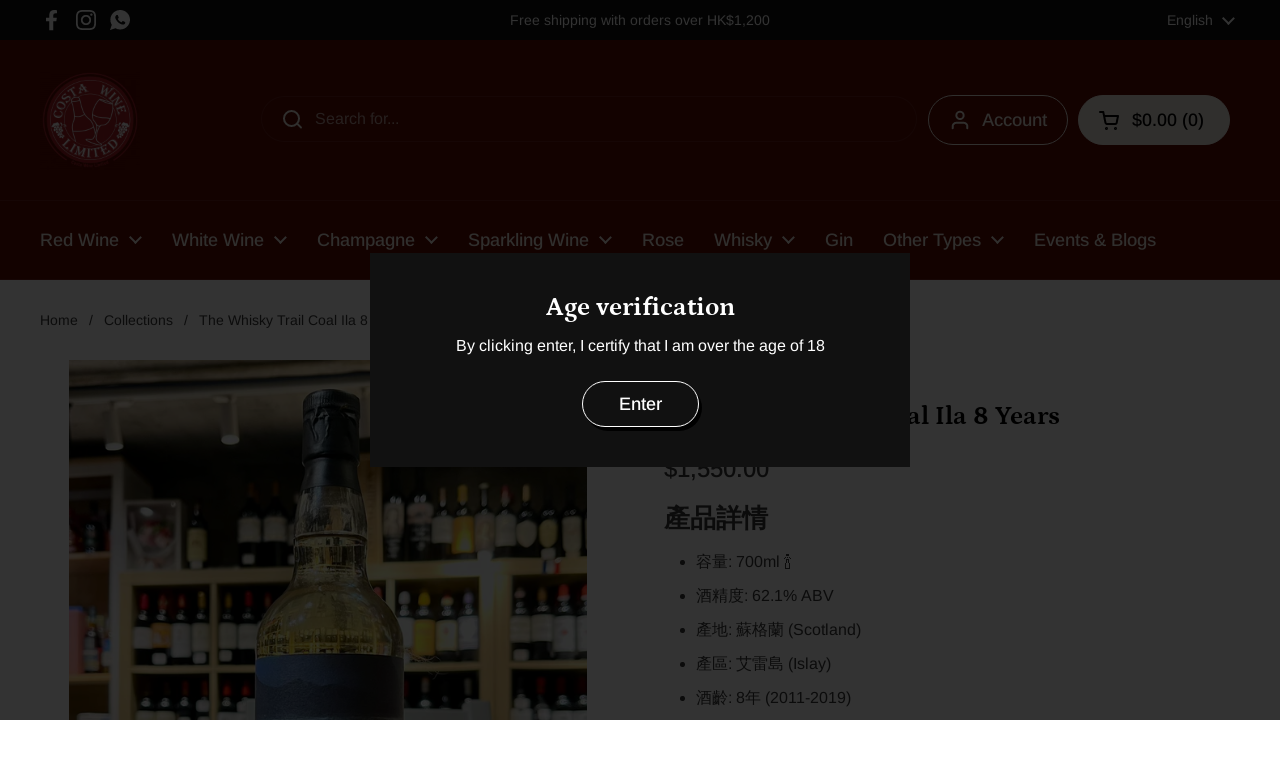

--- FILE ---
content_type: text/html; charset=utf-8
request_url: https://costawinehk.com/products/the-whisky-trail-coal-ila-8-years
body_size: 28630
content:
<!doctype html><html class="no-js" lang="en" dir="ltr">
<head>

	<meta charset="utf-8">
  <meta http-equiv="X-UA-Compatible" content="IE=edge,chrome=1">
  <meta name="viewport" content="width=device-width, initial-scale=1.0, height=device-height, minimum-scale=1.0"><link rel="shortcut icon" href="//costawinehk.com/cdn/shop/files/Costawine_LOGO_Favicon.png?crop=center&height=32&v=1710495513&width=32" type="image/png" /><title>The Whisky Trail Coal Ila 8 Years| Costa Wine Limited</title><meta name="description" content="產品詳情 容量: 700ml 🍾 酒精度: 62.1% ABV 產地: 蘇格蘭 (Scotland) 產區: 艾雷島 (Islay) 酒齡: 8年 (2011-2019) 桶類別: Butt Cask Caol Ila 蒸餾廠是艾雷島上產能最大的蒸餾廠，隸屬於 Diageo 旗下。這款威士忌使用與 Lagavulin 相同的麥芽規格，但因為更長時間的發酵和更高的蒸餾器，產生了新鮮的梨子風味與青草香，煙霧感柔和，又帶有獨特的濱海風格 🌊✨。 風味特徵 色澤: 稻草淡金黃色 🌾 香氣: 濃烈的篝火與灰燼，結合麥稈與熱帶水果的香氣 隨後浮現出胡椒與丁香等辛香料的氣息 🌶️🍍 口感: 厚重的甘草與辛香，煙燻的火腿，輕微的海水鹹味搭配柑橘皮的">

<meta property="og:site_name" content="Costa Wine Limited">
<meta property="og:url" content="https://costawinehk.com/products/the-whisky-trail-coal-ila-8-years">
<meta property="og:title" content="The Whisky Trail Coal Ila 8 Years| Costa Wine Limited">
<meta property="og:type" content="product">
<meta property="og:description" content="產品詳情 容量: 700ml 🍾 酒精度: 62.1% ABV 產地: 蘇格蘭 (Scotland) 產區: 艾雷島 (Islay) 酒齡: 8年 (2011-2019) 桶類別: Butt Cask Caol Ila 蒸餾廠是艾雷島上產能最大的蒸餾廠，隸屬於 Diageo 旗下。這款威士忌使用與 Lagavulin 相同的麥芽規格，但因為更長時間的發酵和更高的蒸餾器，產生了新鮮的梨子風味與青草香，煙霧感柔和，又帶有獨特的濱海風格 🌊✨。 風味特徵 色澤: 稻草淡金黃色 🌾 香氣: 濃烈的篝火與灰燼，結合麥稈與熱帶水果的香氣 隨後浮現出胡椒與丁香等辛香料的氣息 🌶️🍍 口感: 厚重的甘草與辛香，煙燻的火腿，輕微的海水鹹味搭配柑橘皮的"><meta property="og:image" content="http://costawinehk.com/cdn/shop/files/Unknown-5_9550d259-de5a-46a4-bed6-3af34c07d6ee.jpg?v=1759742604">
  <meta property="og:image:secure_url" content="https://costawinehk.com/cdn/shop/files/Unknown-5_9550d259-de5a-46a4-bed6-3af34c07d6ee.jpg?v=1759742604">
  <meta property="og:image:width" content="1536">
  <meta property="og:image:height" content="2048"><meta property="og:price:amount" content="1,550.00">
  <meta property="og:price:currency" content="HKD"><meta name="twitter:card" content="summary_large_image">
<meta name="twitter:title" content="The Whisky Trail Coal Ila 8 Years| Costa Wine Limited">
<meta name="twitter:description" content="產品詳情 容量: 700ml 🍾 酒精度: 62.1% ABV 產地: 蘇格蘭 (Scotland) 產區: 艾雷島 (Islay) 酒齡: 8年 (2011-2019) 桶類別: Butt Cask Caol Ila 蒸餾廠是艾雷島上產能最大的蒸餾廠，隸屬於 Diageo 旗下。這款威士忌使用與 Lagavulin 相同的麥芽規格，但因為更長時間的發酵和更高的蒸餾器，產生了新鮮的梨子風味與青草香，煙霧感柔和，又帶有獨特的濱海風格 🌊✨。 風味特徵 色澤: 稻草淡金黃色 🌾 香氣: 濃烈的篝火與灰燼，結合麥稈與熱帶水果的香氣 隨後浮現出胡椒與丁香等辛香料的氣息 🌶️🍍 口感: 厚重的甘草與辛香，煙燻的火腿，輕微的海水鹹味搭配柑橘皮的"><script type="application/ld+json">
  [
    {
      "@context": "https://schema.org",
      "@type": "WebSite",
      "name": "Costa Wine Limited",
      "url": "https:\/\/costawinehk.com"
    },
    {
      "@context": "https://schema.org",
      "@type": "Organization",
      "name": "Costa Wine Limited",
      "url": "https:\/\/costawinehk.com"
    }
  ]
</script>

<script type="application/ld+json">
{
  "@context": "http://schema.org",
  "@type": "BreadcrumbList",
  "itemListElement": [
    {
      "@type": "ListItem",
      "position": 1,
      "name": "Home",
      "item": "https://costawinehk.com"
    },{
        "@type": "ListItem",
        "position": 2,
        "name": "The Whisky Trail Coal Ila 8 Years",
        "item": "https://costawinehk.com/products/the-whisky-trail-coal-ila-8-years"
      }]
}
</script><script type="application/ld+json">
  {
    "@context": "http://schema.org",
    "@type": "Product",
    "name": "The Whisky Trail Coal Ila 8 Years",
    "url": "https:\/\/costawinehk.com\/products\/the-whisky-trail-coal-ila-8-years",
    "offers": [{
          "@type" : "Offer","availability" : "http://schema.org/InStock",
          "price" : 1550.0,
          "priceCurrency" : "HKD",
          "url" : "https:\/\/costawinehk.com\/products\/the-whisky-trail-coal-ila-8-years?variant=42298660978854"
        }
],
    "brand": {
      "@type": "Brand",
      "name": "Caol Ila"
    },
    "description": "產品詳情\n\n\n容量: 700ml 🍾\n\n酒精度: 62.1% ABV\n\n產地: 蘇格蘭 (Scotland)\n\n產區: 艾雷島 (Islay)\n\n酒齡: 8年 (2011-2019)\n\n桶類別: Butt Cask\n\nCaol Ila 蒸餾廠是艾雷島上產能最大的蒸餾廠，隸屬於 Diageo 旗下。這款威士忌使用與 Lagavulin 相同的麥芽規格，但因為更長時間的發酵和更高的蒸餾器，產生了新鮮的梨子風味與青草香，煙霧感柔和，又帶有獨特的濱海風格 🌊✨。\n風味特徵\n\n\n色澤: 稻草淡金黃色 🌾\n\n\n香氣:\n\n濃烈的篝火與灰燼，結合麥稈與熱帶水果的香氣\n隨後浮現出胡椒與丁香等辛香料的氣息 🌶️🍍\n\n\n\n口感:\n\n厚重的甘草與辛香，煙燻的火腿，輕微的海水鹹味搭配柑橘皮的味道\n比香氣中更多的水果甜味 🍊🔥\n\n\n\n尾韻:\n\n灰燼感與泥煤香，略帶鹹味的水果甜感，餘韻悠長且充滿胡椒和鹹香 🌿🌊\n\n\n\n品飲體驗\n想像一下，三五好友在海邊露營，溫暖的篝火照耀著每個人的臉龐，大家在享用這款 Caol Ila 威士忌的同時，搭配海鮮與燻肉，仰望星空，吹拂著海風，分享生活中的點滴與笑聲，這正是 The Whisky Trail Caol Ila 8 Years 帶給我們的感受 🌌🍽️。",
    "category": "Whisky",
    "image": {
      "@type": "ImageObject",
      "url": "https:\/\/costawinehk.com\/cdn\/shop\/files\/Unknown-5_9550d259-de5a-46a4-bed6-3af34c07d6ee.jpg?v=1759742604",
      "image": "https:\/\/costawinehk.com\/cdn\/shop\/files\/Unknown-5_9550d259-de5a-46a4-bed6-3af34c07d6ee.jpg?v=1759742604",
      "name": "The Whisky Trail Coal Ila 8 Years",
      "width": "1536",
      "height": "2048"
    }
  }
  </script><link rel="canonical" href="https://costawinehk.com/products/the-whisky-trail-coal-ila-8-years">

  <link rel="preconnect" href="https://cdn.shopify.com"><link rel="preconnect" href="https://fonts.shopifycdn.com" crossorigin><link href="//costawinehk.com/cdn/shop/t/6/assets/theme.css?v=148304421274450752471701840029" as="style" rel="preload"><link href="//costawinehk.com/cdn/shop/t/6/assets/section-header.css?v=133762657217502932151701840029" as="style" rel="preload"><link href="//costawinehk.com/cdn/shop/t/6/assets/section-main-product.css?v=83986284464836138391701840029" as="style" rel="preload"><link rel="preload" as="image" href="//costawinehk.com/cdn/shop/files/Unknown-5_9550d259-de5a-46a4-bed6-3af34c07d6ee.jpg?v=1759742604&width=480" imagesrcset="//costawinehk.com/cdn/shop/files/Unknown-5_9550d259-de5a-46a4-bed6-3af34c07d6ee.jpg?v=1759742604&width=240 240w,//costawinehk.com/cdn/shop/files/Unknown-5_9550d259-de5a-46a4-bed6-3af34c07d6ee.jpg?v=1759742604&width=360 360w,//costawinehk.com/cdn/shop/files/Unknown-5_9550d259-de5a-46a4-bed6-3af34c07d6ee.jpg?v=1759742604&width=420 420w,//costawinehk.com/cdn/shop/files/Unknown-5_9550d259-de5a-46a4-bed6-3af34c07d6ee.jpg?v=1759742604&width=480 480w,//costawinehk.com/cdn/shop/files/Unknown-5_9550d259-de5a-46a4-bed6-3af34c07d6ee.jpg?v=1759742604&width=640 640w,//costawinehk.com/cdn/shop/files/Unknown-5_9550d259-de5a-46a4-bed6-3af34c07d6ee.jpg?v=1759742604&width=840 840w,//costawinehk.com/cdn/shop/files/Unknown-5_9550d259-de5a-46a4-bed6-3af34c07d6ee.jpg?v=1759742604&width=1080 1080w,//costawinehk.com/cdn/shop/files/Unknown-5_9550d259-de5a-46a4-bed6-3af34c07d6ee.jpg?v=1759742604&width=1280 1280w" imagesizes="(max-width: 767px) calc(100vw - 20px), (max-width: 1360px) 50vw, 620px"><link rel="preload" href="//costawinehk.com/cdn/fonts/petrona/petrona_n7.8f0b6938e4c6f57dca1d71c2d799a3a6be96af37.woff2" as="font" type="font/woff2" crossorigin><link rel="preload" href="//costawinehk.com/cdn/fonts/arimo/arimo_n4.a7efb558ca22d2002248bbe6f302a98edee38e35.woff2" as="font" type="font/woff2" crossorigin><style type="text/css">
@font-face {
  font-family: Petrona;
  font-weight: 700;
  font-style: normal;
  font-display: swap;
  src: url("//costawinehk.com/cdn/fonts/petrona/petrona_n7.8f0b6938e4c6f57dca1d71c2d799a3a6be96af37.woff2") format("woff2"),
       url("//costawinehk.com/cdn/fonts/petrona/petrona_n7.9d88fb3c3e708e09dfffac76539bc871aceddbeb.woff") format("woff");
}
@font-face {
  font-family: Arimo;
  font-weight: 400;
  font-style: normal;
  font-display: swap;
  src: url("//costawinehk.com/cdn/fonts/arimo/arimo_n4.a7efb558ca22d2002248bbe6f302a98edee38e35.woff2") format("woff2"),
       url("//costawinehk.com/cdn/fonts/arimo/arimo_n4.0da809f7d1d5ede2a73be7094ac00741efdb6387.woff") format("woff");
}
@font-face {
  font-family: Arimo;
  font-weight: 500;
  font-style: normal;
  font-display: swap;
  src: url("//costawinehk.com/cdn/fonts/arimo/arimo_n5.a6cc016de05b75be63cb193704728ed8065f04bb.woff2") format("woff2"),
       url("//costawinehk.com/cdn/fonts/arimo/arimo_n5.e0d510a292c8c9059b1fcf519004ca9d3a6015a2.woff") format("woff");
}
@font-face {
  font-family: Arimo;
  font-weight: 400;
  font-style: italic;
  font-display: swap;
  src: url("//costawinehk.com/cdn/fonts/arimo/arimo_i4.438ddb21a1b98c7230698d70dc1a21df235701b2.woff2") format("woff2"),
       url("//costawinehk.com/cdn/fonts/arimo/arimo_i4.0e1908a0dc1ec32fabb5a03a0c9ee2083f82e3d7.woff") format("woff");
}




</style>
<style type="text/css">

  :root {

    /* Direction */
    --direction: ltr;

    /* Font variables */

    --font-stack-headings: Petrona, serif;
    --font-weight-headings: 700;
    --font-style-headings: normal;

    --font-stack-body: Arimo, sans-serif;
    --font-weight-body: 400;--font-weight-body-bold: 500;--font-style-body: normal;--font-weight-buttons: var(--font-weight-body-bold);--font-weight-menu: var(--font-weight-body-bold);--base-headings-size: 64;
    --base-headings-line: 1.2;
    --base-body-size: 16;
    --base-body-line: 1.4;

    --base-menu-size: 18;

    /* Color variables */

    --color-background-header: #5d0800;
    --color-secondary-background-header: rgba(241, 236, 227, 0.08);
    --color-opacity-background-header: rgba(93, 8, 0, 0);
    --color-text-header: #f1ece3;
    --color-foreground-header: #000;
    --color-accent-header: #b4cba4;
    --color-foreground-accent-header: #000;
    --color-borders-header: rgba(241, 236, 227, 0.1);

    --color-background-main: #ffffff;
    --color-secondary-background-main: rgba(57, 57, 57, 0.08);
    --color-third-background-main: rgba(57, 57, 57, 0.04);
    --color-fourth-background-main: rgba(57, 57, 57, 0.02);
    --color-opacity-background-main: rgba(255, 255, 255, 0);
    --color-text-main: #393939;
    --color-foreground-main: #fff;
    --color-secondary-text-main: rgba(57, 57, 57, 0.62);
    --color-accent-main: #461e01;
    --color-foreground-accent-main: #fff;
    --color-borders-main: rgba(57, 57, 57, 0.15);

    --color-background-cards: #3e2f25;
    --color-gradient-cards: ;
    --color-text-cards: #f5e2b0;
    --color-foreground-cards: #000;
    --color-secondary-text-cards: rgba(245, 226, 176, 0.6);
    --color-accent-cards: #b4cba4;
    --color-foreground-accent-cards: #000;
    --color-borders-cards: #534338;

    --color-background-footer: #393939;
    --color-text-footer: #f1ece3;
    --color-accent-footer: #ffa000;
    --color-borders-footer: rgba(241, 236, 227, 0.15);

    --color-borders-forms-primary: rgba(57, 57, 57, 0.3);
    --color-borders-forms-secondary: rgba(57, 57, 57, 0.6);

    /* Borders */

    --border-width-cards: 1px;
    --border-radius-cards: 16px;
    --border-width-buttons: 1px;
    --border-radius-buttons: 30px;
    --border-width-forms: 1px;
    --border-radius-forms: 6px;

    /* Shadows */
    --shadow-x-cards: 0px;
    --shadow-y-cards: 0px;
    --shadow-blur-cards: 0px;
    --color-shadow-cards: #000000;
    --shadow-x-buttons: 3px;
    --shadow-y-buttons: 4px;
    --shadow-blur-buttons: 0px;
    --color-shadow-buttons: #000000;

    /* Layout */

    --grid-gap-original-base: 30px;
    --container-vertical-space-base: 100px;
    --image-fit-padding: 10%;

  }

  .facets__summary, #main select, .sidebar select, .modal-content select {
    background-image: url('data:image/svg+xml;utf8,<svg width="13" height="8" fill="none" xmlns="http://www.w3.org/2000/svg"><path d="M1.414.086 7.9 6.57 6.485 7.985 0 1.5 1.414.086Z" fill="%23393939"/><path d="M12.985 1.515 6.5 8 5.085 6.586 11.571.101l1.414 1.414Z" fill="%23393939"/></svg>');
  }

  .card .star-rating__stars {
    background-image: url('data:image/svg+xml;utf8,<svg width="20" height="13" viewBox="0 0 14 13" fill="none" xmlns="http://www.w3.org/2000/svg"><path d="m7 0 1.572 4.837h5.085l-4.114 2.99 1.572 4.836L7 9.673l-4.114 2.99 1.571-4.837-4.114-2.99h5.085L7 0Z" stroke="%23f5e2b0" stroke-width="1"/></svg>');
  }
  .card .star-rating__stars-active {
    background-image: url('data:image/svg+xml;utf8,<svg width="20" height="13" viewBox="0 0 14 13" fill="none" xmlns="http://www.w3.org/2000/svg"><path d="m7 0 1.572 4.837h5.085l-4.114 2.99 1.572 4.836L7 9.673l-4.114 2.99 1.571-4.837-4.114-2.99h5.085L7 0Z" fill="%23f5e2b0" stroke-width="0"/></svg>');
  }

  .star-rating__stars {
    background-image: url('data:image/svg+xml;utf8,<svg width="20" height="13" viewBox="0 0 14 13" fill="none" xmlns="http://www.w3.org/2000/svg"><path d="m7 0 1.572 4.837h5.085l-4.114 2.99 1.572 4.836L7 9.673l-4.114 2.99 1.571-4.837-4.114-2.99h5.085L7 0Z" stroke="%23393939" stroke-width="1"/></svg>');
  }
  .star-rating__stars-active {
    background-image: url('data:image/svg+xml;utf8,<svg width="20" height="13" viewBox="0 0 14 13" fill="none" xmlns="http://www.w3.org/2000/svg"><path d="m7 0 1.572 4.837h5.085l-4.114 2.99 1.572 4.836L7 9.673l-4.114 2.99 1.571-4.837-4.114-2.99h5.085L7 0Z" fill="%23393939" stroke-width="0"/></svg>');
  }

  .product-item {--color-text-cards: #f5e2b0;}.product-item .button {
      --color-text-cards: #4b3b30;--color-foreground-cards: #fff;
    }</style>

<style id="root-height">
  :root {
    --window-height: 100vh;
  }
</style><link href="//costawinehk.com/cdn/shop/t/6/assets/theme.css?v=148304421274450752471701840029" rel="stylesheet" type="text/css" media="all" />

	<script>window.performance && window.performance.mark && window.performance.mark('shopify.content_for_header.start');</script><meta id="shopify-digital-wallet" name="shopify-digital-wallet" content="/31302189100/digital_wallets/dialog">
<meta name="shopify-checkout-api-token" content="43e76e1e5e929dc52d2b175e5915a7e8">
<link rel="alternate" hreflang="x-default" href="https://costawinehk.com/products/the-whisky-trail-coal-ila-8-years">
<link rel="alternate" hreflang="en" href="https://costawinehk.com/products/the-whisky-trail-coal-ila-8-years">
<link rel="alternate" hreflang="zh-Hant" href="https://costawinehk.com/zh/products/the-whisky-trail-coal-ila-8-years">
<link rel="alternate" hreflang="zh-Hant-HK" href="https://costawinehk.com/zh/products/the-whisky-trail-coal-ila-8-years">
<link rel="alternate" type="application/json+oembed" href="https://costawinehk.com/products/the-whisky-trail-coal-ila-8-years.oembed">
<script async="async" src="/checkouts/internal/preloads.js?locale=en-HK"></script>
<link rel="preconnect" href="https://shop.app" crossorigin="anonymous">
<script async="async" src="https://shop.app/checkouts/internal/preloads.js?locale=en-HK&shop_id=31302189100" crossorigin="anonymous"></script>
<script id="apple-pay-shop-capabilities" type="application/json">{"shopId":31302189100,"countryCode":"HK","currencyCode":"HKD","merchantCapabilities":["supports3DS"],"merchantId":"gid:\/\/shopify\/Shop\/31302189100","merchantName":"Costa Wine Limited","requiredBillingContactFields":["postalAddress","email"],"requiredShippingContactFields":["postalAddress","email"],"shippingType":"shipping","supportedNetworks":["visa","masterCard","amex"],"total":{"type":"pending","label":"Costa Wine Limited","amount":"1.00"},"shopifyPaymentsEnabled":true,"supportsSubscriptions":true}</script>
<script id="shopify-features" type="application/json">{"accessToken":"43e76e1e5e929dc52d2b175e5915a7e8","betas":["rich-media-storefront-analytics"],"domain":"costawinehk.com","predictiveSearch":true,"shopId":31302189100,"locale":"en"}</script>
<script>var Shopify = Shopify || {};
Shopify.shop = "costa-wine-limited.myshopify.com";
Shopify.locale = "en";
Shopify.currency = {"active":"HKD","rate":"1.0"};
Shopify.country = "HK";
Shopify.theme = {"name":"NewWebsite_15Mar(WIP)","id":134038552742,"schema_name":"Local","schema_version":"2.3.1","theme_store_id":1651,"role":"main"};
Shopify.theme.handle = "null";
Shopify.theme.style = {"id":null,"handle":null};
Shopify.cdnHost = "costawinehk.com/cdn";
Shopify.routes = Shopify.routes || {};
Shopify.routes.root = "/";</script>
<script type="module">!function(o){(o.Shopify=o.Shopify||{}).modules=!0}(window);</script>
<script>!function(o){function n(){var o=[];function n(){o.push(Array.prototype.slice.apply(arguments))}return n.q=o,n}var t=o.Shopify=o.Shopify||{};t.loadFeatures=n(),t.autoloadFeatures=n()}(window);</script>
<script>
  window.ShopifyPay = window.ShopifyPay || {};
  window.ShopifyPay.apiHost = "shop.app\/pay";
  window.ShopifyPay.redirectState = null;
</script>
<script id="shop-js-analytics" type="application/json">{"pageType":"product"}</script>
<script defer="defer" async type="module" src="//costawinehk.com/cdn/shopifycloud/shop-js/modules/v2/client.init-shop-cart-sync_BN7fPSNr.en.esm.js"></script>
<script defer="defer" async type="module" src="//costawinehk.com/cdn/shopifycloud/shop-js/modules/v2/chunk.common_Cbph3Kss.esm.js"></script>
<script defer="defer" async type="module" src="//costawinehk.com/cdn/shopifycloud/shop-js/modules/v2/chunk.modal_DKumMAJ1.esm.js"></script>
<script type="module">
  await import("//costawinehk.com/cdn/shopifycloud/shop-js/modules/v2/client.init-shop-cart-sync_BN7fPSNr.en.esm.js");
await import("//costawinehk.com/cdn/shopifycloud/shop-js/modules/v2/chunk.common_Cbph3Kss.esm.js");
await import("//costawinehk.com/cdn/shopifycloud/shop-js/modules/v2/chunk.modal_DKumMAJ1.esm.js");

  window.Shopify.SignInWithShop?.initShopCartSync?.({"fedCMEnabled":true,"windoidEnabled":true});

</script>
<script>
  window.Shopify = window.Shopify || {};
  if (!window.Shopify.featureAssets) window.Shopify.featureAssets = {};
  window.Shopify.featureAssets['shop-js'] = {"shop-cart-sync":["modules/v2/client.shop-cart-sync_CJVUk8Jm.en.esm.js","modules/v2/chunk.common_Cbph3Kss.esm.js","modules/v2/chunk.modal_DKumMAJ1.esm.js"],"init-fed-cm":["modules/v2/client.init-fed-cm_7Fvt41F4.en.esm.js","modules/v2/chunk.common_Cbph3Kss.esm.js","modules/v2/chunk.modal_DKumMAJ1.esm.js"],"init-shop-email-lookup-coordinator":["modules/v2/client.init-shop-email-lookup-coordinator_Cc088_bR.en.esm.js","modules/v2/chunk.common_Cbph3Kss.esm.js","modules/v2/chunk.modal_DKumMAJ1.esm.js"],"init-windoid":["modules/v2/client.init-windoid_hPopwJRj.en.esm.js","modules/v2/chunk.common_Cbph3Kss.esm.js","modules/v2/chunk.modal_DKumMAJ1.esm.js"],"shop-button":["modules/v2/client.shop-button_B0jaPSNF.en.esm.js","modules/v2/chunk.common_Cbph3Kss.esm.js","modules/v2/chunk.modal_DKumMAJ1.esm.js"],"shop-cash-offers":["modules/v2/client.shop-cash-offers_DPIskqss.en.esm.js","modules/v2/chunk.common_Cbph3Kss.esm.js","modules/v2/chunk.modal_DKumMAJ1.esm.js"],"shop-toast-manager":["modules/v2/client.shop-toast-manager_CK7RT69O.en.esm.js","modules/v2/chunk.common_Cbph3Kss.esm.js","modules/v2/chunk.modal_DKumMAJ1.esm.js"],"init-shop-cart-sync":["modules/v2/client.init-shop-cart-sync_BN7fPSNr.en.esm.js","modules/v2/chunk.common_Cbph3Kss.esm.js","modules/v2/chunk.modal_DKumMAJ1.esm.js"],"init-customer-accounts-sign-up":["modules/v2/client.init-customer-accounts-sign-up_CfPf4CXf.en.esm.js","modules/v2/client.shop-login-button_DeIztwXF.en.esm.js","modules/v2/chunk.common_Cbph3Kss.esm.js","modules/v2/chunk.modal_DKumMAJ1.esm.js"],"pay-button":["modules/v2/client.pay-button_CgIwFSYN.en.esm.js","modules/v2/chunk.common_Cbph3Kss.esm.js","modules/v2/chunk.modal_DKumMAJ1.esm.js"],"init-customer-accounts":["modules/v2/client.init-customer-accounts_DQ3x16JI.en.esm.js","modules/v2/client.shop-login-button_DeIztwXF.en.esm.js","modules/v2/chunk.common_Cbph3Kss.esm.js","modules/v2/chunk.modal_DKumMAJ1.esm.js"],"avatar":["modules/v2/client.avatar_BTnouDA3.en.esm.js"],"init-shop-for-new-customer-accounts":["modules/v2/client.init-shop-for-new-customer-accounts_CsZy_esa.en.esm.js","modules/v2/client.shop-login-button_DeIztwXF.en.esm.js","modules/v2/chunk.common_Cbph3Kss.esm.js","modules/v2/chunk.modal_DKumMAJ1.esm.js"],"shop-follow-button":["modules/v2/client.shop-follow-button_BRMJjgGd.en.esm.js","modules/v2/chunk.common_Cbph3Kss.esm.js","modules/v2/chunk.modal_DKumMAJ1.esm.js"],"checkout-modal":["modules/v2/client.checkout-modal_B9Drz_yf.en.esm.js","modules/v2/chunk.common_Cbph3Kss.esm.js","modules/v2/chunk.modal_DKumMAJ1.esm.js"],"shop-login-button":["modules/v2/client.shop-login-button_DeIztwXF.en.esm.js","modules/v2/chunk.common_Cbph3Kss.esm.js","modules/v2/chunk.modal_DKumMAJ1.esm.js"],"lead-capture":["modules/v2/client.lead-capture_DXYzFM3R.en.esm.js","modules/v2/chunk.common_Cbph3Kss.esm.js","modules/v2/chunk.modal_DKumMAJ1.esm.js"],"shop-login":["modules/v2/client.shop-login_CA5pJqmO.en.esm.js","modules/v2/chunk.common_Cbph3Kss.esm.js","modules/v2/chunk.modal_DKumMAJ1.esm.js"],"payment-terms":["modules/v2/client.payment-terms_BxzfvcZJ.en.esm.js","modules/v2/chunk.common_Cbph3Kss.esm.js","modules/v2/chunk.modal_DKumMAJ1.esm.js"]};
</script>
<script>(function() {
  var isLoaded = false;
  function asyncLoad() {
    if (isLoaded) return;
    isLoaded = true;
    var urls = ["\/\/shopify.privy.com\/widget.js?shop=costa-wine-limited.myshopify.com","https:\/\/av-northern-apps.com\/js\/agecheckerplus_mG35tH2eGxRu7PQW.js?shop=costa-wine-limited.myshopify.com","https:\/\/cdn.nfcube.com\/instafeed-09fbbbfbee43a8c8a079307ffff21c63.js?shop=costa-wine-limited.myshopify.com"];
    for (var i = 0; i < urls.length; i++) {
      var s = document.createElement('script');
      s.type = 'text/javascript';
      s.async = true;
      s.src = urls[i];
      var x = document.getElementsByTagName('script')[0];
      x.parentNode.insertBefore(s, x);
    }
  };
  if(window.attachEvent) {
    window.attachEvent('onload', asyncLoad);
  } else {
    window.addEventListener('load', asyncLoad, false);
  }
})();</script>
<script id="__st">var __st={"a":31302189100,"offset":28800,"reqid":"7e4b3710-3a40-4555-a648-97ae7515e8f0-1769904052","pageurl":"costawinehk.com\/products\/the-whisky-trail-coal-ila-8-years","u":"ff3f5c135af5","p":"product","rtyp":"product","rid":7292807807142};</script>
<script>window.ShopifyPaypalV4VisibilityTracking = true;</script>
<script id="captcha-bootstrap">!function(){'use strict';const t='contact',e='account',n='new_comment',o=[[t,t],['blogs',n],['comments',n],[t,'customer']],c=[[e,'customer_login'],[e,'guest_login'],[e,'recover_customer_password'],[e,'create_customer']],r=t=>t.map((([t,e])=>`form[action*='/${t}']:not([data-nocaptcha='true']) input[name='form_type'][value='${e}']`)).join(','),a=t=>()=>t?[...document.querySelectorAll(t)].map((t=>t.form)):[];function s(){const t=[...o],e=r(t);return a(e)}const i='password',u='form_key',d=['recaptcha-v3-token','g-recaptcha-response','h-captcha-response',i],f=()=>{try{return window.sessionStorage}catch{return}},m='__shopify_v',_=t=>t.elements[u];function p(t,e,n=!1){try{const o=window.sessionStorage,c=JSON.parse(o.getItem(e)),{data:r}=function(t){const{data:e,action:n}=t;return t[m]||n?{data:e,action:n}:{data:t,action:n}}(c);for(const[e,n]of Object.entries(r))t.elements[e]&&(t.elements[e].value=n);n&&o.removeItem(e)}catch(o){console.error('form repopulation failed',{error:o})}}const l='form_type',E='cptcha';function T(t){t.dataset[E]=!0}const w=window,h=w.document,L='Shopify',v='ce_forms',y='captcha';let A=!1;((t,e)=>{const n=(g='f06e6c50-85a8-45c8-87d0-21a2b65856fe',I='https://cdn.shopify.com/shopifycloud/storefront-forms-hcaptcha/ce_storefront_forms_captcha_hcaptcha.v1.5.2.iife.js',D={infoText:'Protected by hCaptcha',privacyText:'Privacy',termsText:'Terms'},(t,e,n)=>{const o=w[L][v],c=o.bindForm;if(c)return c(t,g,e,D).then(n);var r;o.q.push([[t,g,e,D],n]),r=I,A||(h.body.append(Object.assign(h.createElement('script'),{id:'captcha-provider',async:!0,src:r})),A=!0)});var g,I,D;w[L]=w[L]||{},w[L][v]=w[L][v]||{},w[L][v].q=[],w[L][y]=w[L][y]||{},w[L][y].protect=function(t,e){n(t,void 0,e),T(t)},Object.freeze(w[L][y]),function(t,e,n,w,h,L){const[v,y,A,g]=function(t,e,n){const i=e?o:[],u=t?c:[],d=[...i,...u],f=r(d),m=r(i),_=r(d.filter((([t,e])=>n.includes(e))));return[a(f),a(m),a(_),s()]}(w,h,L),I=t=>{const e=t.target;return e instanceof HTMLFormElement?e:e&&e.form},D=t=>v().includes(t);t.addEventListener('submit',(t=>{const e=I(t);if(!e)return;const n=D(e)&&!e.dataset.hcaptchaBound&&!e.dataset.recaptchaBound,o=_(e),c=g().includes(e)&&(!o||!o.value);(n||c)&&t.preventDefault(),c&&!n&&(function(t){try{if(!f())return;!function(t){const e=f();if(!e)return;const n=_(t);if(!n)return;const o=n.value;o&&e.removeItem(o)}(t);const e=Array.from(Array(32),(()=>Math.random().toString(36)[2])).join('');!function(t,e){_(t)||t.append(Object.assign(document.createElement('input'),{type:'hidden',name:u})),t.elements[u].value=e}(t,e),function(t,e){const n=f();if(!n)return;const o=[...t.querySelectorAll(`input[type='${i}']`)].map((({name:t})=>t)),c=[...d,...o],r={};for(const[a,s]of new FormData(t).entries())c.includes(a)||(r[a]=s);n.setItem(e,JSON.stringify({[m]:1,action:t.action,data:r}))}(t,e)}catch(e){console.error('failed to persist form',e)}}(e),e.submit())}));const S=(t,e)=>{t&&!t.dataset[E]&&(n(t,e.some((e=>e===t))),T(t))};for(const o of['focusin','change'])t.addEventListener(o,(t=>{const e=I(t);D(e)&&S(e,y())}));const B=e.get('form_key'),M=e.get(l),P=B&&M;t.addEventListener('DOMContentLoaded',(()=>{const t=y();if(P)for(const e of t)e.elements[l].value===M&&p(e,B);[...new Set([...A(),...v().filter((t=>'true'===t.dataset.shopifyCaptcha))])].forEach((e=>S(e,t)))}))}(h,new URLSearchParams(w.location.search),n,t,e,['guest_login'])})(!0,!0)}();</script>
<script integrity="sha256-4kQ18oKyAcykRKYeNunJcIwy7WH5gtpwJnB7kiuLZ1E=" data-source-attribution="shopify.loadfeatures" defer="defer" src="//costawinehk.com/cdn/shopifycloud/storefront/assets/storefront/load_feature-a0a9edcb.js" crossorigin="anonymous"></script>
<script crossorigin="anonymous" defer="defer" src="//costawinehk.com/cdn/shopifycloud/storefront/assets/shopify_pay/storefront-65b4c6d7.js?v=20250812"></script>
<script data-source-attribution="shopify.dynamic_checkout.dynamic.init">var Shopify=Shopify||{};Shopify.PaymentButton=Shopify.PaymentButton||{isStorefrontPortableWallets:!0,init:function(){window.Shopify.PaymentButton.init=function(){};var t=document.createElement("script");t.src="https://costawinehk.com/cdn/shopifycloud/portable-wallets/latest/portable-wallets.en.js",t.type="module",document.head.appendChild(t)}};
</script>
<script data-source-attribution="shopify.dynamic_checkout.buyer_consent">
  function portableWalletsHideBuyerConsent(e){var t=document.getElementById("shopify-buyer-consent"),n=document.getElementById("shopify-subscription-policy-button");t&&n&&(t.classList.add("hidden"),t.setAttribute("aria-hidden","true"),n.removeEventListener("click",e))}function portableWalletsShowBuyerConsent(e){var t=document.getElementById("shopify-buyer-consent"),n=document.getElementById("shopify-subscription-policy-button");t&&n&&(t.classList.remove("hidden"),t.removeAttribute("aria-hidden"),n.addEventListener("click",e))}window.Shopify?.PaymentButton&&(window.Shopify.PaymentButton.hideBuyerConsent=portableWalletsHideBuyerConsent,window.Shopify.PaymentButton.showBuyerConsent=portableWalletsShowBuyerConsent);
</script>
<script>
  function portableWalletsCleanup(e){e&&e.src&&console.error("Failed to load portable wallets script "+e.src);var t=document.querySelectorAll("shopify-accelerated-checkout .shopify-payment-button__skeleton, shopify-accelerated-checkout-cart .wallet-cart-button__skeleton"),e=document.getElementById("shopify-buyer-consent");for(let e=0;e<t.length;e++)t[e].remove();e&&e.remove()}function portableWalletsNotLoadedAsModule(e){e instanceof ErrorEvent&&"string"==typeof e.message&&e.message.includes("import.meta")&&"string"==typeof e.filename&&e.filename.includes("portable-wallets")&&(window.removeEventListener("error",portableWalletsNotLoadedAsModule),window.Shopify.PaymentButton.failedToLoad=e,"loading"===document.readyState?document.addEventListener("DOMContentLoaded",window.Shopify.PaymentButton.init):window.Shopify.PaymentButton.init())}window.addEventListener("error",portableWalletsNotLoadedAsModule);
</script>

<script type="module" src="https://costawinehk.com/cdn/shopifycloud/portable-wallets/latest/portable-wallets.en.js" onError="portableWalletsCleanup(this)" crossorigin="anonymous"></script>
<script nomodule>
  document.addEventListener("DOMContentLoaded", portableWalletsCleanup);
</script>

<link id="shopify-accelerated-checkout-styles" rel="stylesheet" media="screen" href="https://costawinehk.com/cdn/shopifycloud/portable-wallets/latest/accelerated-checkout-backwards-compat.css" crossorigin="anonymous">
<style id="shopify-accelerated-checkout-cart">
        #shopify-buyer-consent {
  margin-top: 1em;
  display: inline-block;
  width: 100%;
}

#shopify-buyer-consent.hidden {
  display: none;
}

#shopify-subscription-policy-button {
  background: none;
  border: none;
  padding: 0;
  text-decoration: underline;
  font-size: inherit;
  cursor: pointer;
}

#shopify-subscription-policy-button::before {
  box-shadow: none;
}

      </style>

<script>window.performance && window.performance.mark && window.performance.mark('shopify.content_for_header.end');</script>

  <script>
    const rbi = [];
    const ribSetSize = (img) => {
      if ( img.offsetWidth / img.dataset.ratio < img.offsetHeight ) {
        img.setAttribute('sizes', `${Math.ceil(img.offsetHeight * img.dataset.ratio)}px`);
      } else {
        img.setAttribute('sizes', `${Math.ceil(img.offsetWidth)}px`);
      }
    }
    const debounce = (fn, wait) => {
      let t;
      return (...args) => {
        clearTimeout(t);
        t = setTimeout(() => fn.apply(this, args), wait);
      };
    }
    window.KEYCODES = {
      TAB: 9,
      ESC: 27,
      DOWN: 40,
      RIGHT: 39,
      UP: 38,
      LEFT: 37,
      RETURN: 13
    };
    window.addEventListener('resize', debounce(()=>{
      for ( let img of rbi ) {
        ribSetSize(img);
      }
    }, 250));
  </script><noscript>
    <link rel="stylesheet" href="//costawinehk.com/cdn/shop/t/6/assets/theme-noscript.css?v=143499523122431679711701840029">
  </noscript>



<link href="https://monorail-edge.shopifysvc.com" rel="dns-prefetch">
<script>(function(){if ("sendBeacon" in navigator && "performance" in window) {try {var session_token_from_headers = performance.getEntriesByType('navigation')[0].serverTiming.find(x => x.name == '_s').description;} catch {var session_token_from_headers = undefined;}var session_cookie_matches = document.cookie.match(/_shopify_s=([^;]*)/);var session_token_from_cookie = session_cookie_matches && session_cookie_matches.length === 2 ? session_cookie_matches[1] : "";var session_token = session_token_from_headers || session_token_from_cookie || "";function handle_abandonment_event(e) {var entries = performance.getEntries().filter(function(entry) {return /monorail-edge.shopifysvc.com/.test(entry.name);});if (!window.abandonment_tracked && entries.length === 0) {window.abandonment_tracked = true;var currentMs = Date.now();var navigation_start = performance.timing.navigationStart;var payload = {shop_id: 31302189100,url: window.location.href,navigation_start,duration: currentMs - navigation_start,session_token,page_type: "product"};window.navigator.sendBeacon("https://monorail-edge.shopifysvc.com/v1/produce", JSON.stringify({schema_id: "online_store_buyer_site_abandonment/1.1",payload: payload,metadata: {event_created_at_ms: currentMs,event_sent_at_ms: currentMs}}));}}window.addEventListener('pagehide', handle_abandonment_event);}}());</script>
<script id="web-pixels-manager-setup">(function e(e,d,r,n,o){if(void 0===o&&(o={}),!Boolean(null===(a=null===(i=window.Shopify)||void 0===i?void 0:i.analytics)||void 0===a?void 0:a.replayQueue)){var i,a;window.Shopify=window.Shopify||{};var t=window.Shopify;t.analytics=t.analytics||{};var s=t.analytics;s.replayQueue=[],s.publish=function(e,d,r){return s.replayQueue.push([e,d,r]),!0};try{self.performance.mark("wpm:start")}catch(e){}var l=function(){var e={modern:/Edge?\/(1{2}[4-9]|1[2-9]\d|[2-9]\d{2}|\d{4,})\.\d+(\.\d+|)|Firefox\/(1{2}[4-9]|1[2-9]\d|[2-9]\d{2}|\d{4,})\.\d+(\.\d+|)|Chrom(ium|e)\/(9{2}|\d{3,})\.\d+(\.\d+|)|(Maci|X1{2}).+ Version\/(15\.\d+|(1[6-9]|[2-9]\d|\d{3,})\.\d+)([,.]\d+|)( \(\w+\)|)( Mobile\/\w+|) Safari\/|Chrome.+OPR\/(9{2}|\d{3,})\.\d+\.\d+|(CPU[ +]OS|iPhone[ +]OS|CPU[ +]iPhone|CPU IPhone OS|CPU iPad OS)[ +]+(15[._]\d+|(1[6-9]|[2-9]\d|\d{3,})[._]\d+)([._]\d+|)|Android:?[ /-](13[3-9]|1[4-9]\d|[2-9]\d{2}|\d{4,})(\.\d+|)(\.\d+|)|Android.+Firefox\/(13[5-9]|1[4-9]\d|[2-9]\d{2}|\d{4,})\.\d+(\.\d+|)|Android.+Chrom(ium|e)\/(13[3-9]|1[4-9]\d|[2-9]\d{2}|\d{4,})\.\d+(\.\d+|)|SamsungBrowser\/([2-9]\d|\d{3,})\.\d+/,legacy:/Edge?\/(1[6-9]|[2-9]\d|\d{3,})\.\d+(\.\d+|)|Firefox\/(5[4-9]|[6-9]\d|\d{3,})\.\d+(\.\d+|)|Chrom(ium|e)\/(5[1-9]|[6-9]\d|\d{3,})\.\d+(\.\d+|)([\d.]+$|.*Safari\/(?![\d.]+ Edge\/[\d.]+$))|(Maci|X1{2}).+ Version\/(10\.\d+|(1[1-9]|[2-9]\d|\d{3,})\.\d+)([,.]\d+|)( \(\w+\)|)( Mobile\/\w+|) Safari\/|Chrome.+OPR\/(3[89]|[4-9]\d|\d{3,})\.\d+\.\d+|(CPU[ +]OS|iPhone[ +]OS|CPU[ +]iPhone|CPU IPhone OS|CPU iPad OS)[ +]+(10[._]\d+|(1[1-9]|[2-9]\d|\d{3,})[._]\d+)([._]\d+|)|Android:?[ /-](13[3-9]|1[4-9]\d|[2-9]\d{2}|\d{4,})(\.\d+|)(\.\d+|)|Mobile Safari.+OPR\/([89]\d|\d{3,})\.\d+\.\d+|Android.+Firefox\/(13[5-9]|1[4-9]\d|[2-9]\d{2}|\d{4,})\.\d+(\.\d+|)|Android.+Chrom(ium|e)\/(13[3-9]|1[4-9]\d|[2-9]\d{2}|\d{4,})\.\d+(\.\d+|)|Android.+(UC? ?Browser|UCWEB|U3)[ /]?(15\.([5-9]|\d{2,})|(1[6-9]|[2-9]\d|\d{3,})\.\d+)\.\d+|SamsungBrowser\/(5\.\d+|([6-9]|\d{2,})\.\d+)|Android.+MQ{2}Browser\/(14(\.(9|\d{2,})|)|(1[5-9]|[2-9]\d|\d{3,})(\.\d+|))(\.\d+|)|K[Aa][Ii]OS\/(3\.\d+|([4-9]|\d{2,})\.\d+)(\.\d+|)/},d=e.modern,r=e.legacy,n=navigator.userAgent;return n.match(d)?"modern":n.match(r)?"legacy":"unknown"}(),u="modern"===l?"modern":"legacy",c=(null!=n?n:{modern:"",legacy:""})[u],f=function(e){return[e.baseUrl,"/wpm","/b",e.hashVersion,"modern"===e.buildTarget?"m":"l",".js"].join("")}({baseUrl:d,hashVersion:r,buildTarget:u}),m=function(e){var d=e.version,r=e.bundleTarget,n=e.surface,o=e.pageUrl,i=e.monorailEndpoint;return{emit:function(e){var a=e.status,t=e.errorMsg,s=(new Date).getTime(),l=JSON.stringify({metadata:{event_sent_at_ms:s},events:[{schema_id:"web_pixels_manager_load/3.1",payload:{version:d,bundle_target:r,page_url:o,status:a,surface:n,error_msg:t},metadata:{event_created_at_ms:s}}]});if(!i)return console&&console.warn&&console.warn("[Web Pixels Manager] No Monorail endpoint provided, skipping logging."),!1;try{return self.navigator.sendBeacon.bind(self.navigator)(i,l)}catch(e){}var u=new XMLHttpRequest;try{return u.open("POST",i,!0),u.setRequestHeader("Content-Type","text/plain"),u.send(l),!0}catch(e){return console&&console.warn&&console.warn("[Web Pixels Manager] Got an unhandled error while logging to Monorail."),!1}}}}({version:r,bundleTarget:l,surface:e.surface,pageUrl:self.location.href,monorailEndpoint:e.monorailEndpoint});try{o.browserTarget=l,function(e){var d=e.src,r=e.async,n=void 0===r||r,o=e.onload,i=e.onerror,a=e.sri,t=e.scriptDataAttributes,s=void 0===t?{}:t,l=document.createElement("script"),u=document.querySelector("head"),c=document.querySelector("body");if(l.async=n,l.src=d,a&&(l.integrity=a,l.crossOrigin="anonymous"),s)for(var f in s)if(Object.prototype.hasOwnProperty.call(s,f))try{l.dataset[f]=s[f]}catch(e){}if(o&&l.addEventListener("load",o),i&&l.addEventListener("error",i),u)u.appendChild(l);else{if(!c)throw new Error("Did not find a head or body element to append the script");c.appendChild(l)}}({src:f,async:!0,onload:function(){if(!function(){var e,d;return Boolean(null===(d=null===(e=window.Shopify)||void 0===e?void 0:e.analytics)||void 0===d?void 0:d.initialized)}()){var d=window.webPixelsManager.init(e)||void 0;if(d){var r=window.Shopify.analytics;r.replayQueue.forEach((function(e){var r=e[0],n=e[1],o=e[2];d.publishCustomEvent(r,n,o)})),r.replayQueue=[],r.publish=d.publishCustomEvent,r.visitor=d.visitor,r.initialized=!0}}},onerror:function(){return m.emit({status:"failed",errorMsg:"".concat(f," has failed to load")})},sri:function(e){var d=/^sha384-[A-Za-z0-9+/=]+$/;return"string"==typeof e&&d.test(e)}(c)?c:"",scriptDataAttributes:o}),m.emit({status:"loading"})}catch(e){m.emit({status:"failed",errorMsg:(null==e?void 0:e.message)||"Unknown error"})}}})({shopId: 31302189100,storefrontBaseUrl: "https://costawinehk.com",extensionsBaseUrl: "https://extensions.shopifycdn.com/cdn/shopifycloud/web-pixels-manager",monorailEndpoint: "https://monorail-edge.shopifysvc.com/unstable/produce_batch",surface: "storefront-renderer",enabledBetaFlags: ["2dca8a86"],webPixelsConfigList: [{"id":"shopify-app-pixel","configuration":"{}","eventPayloadVersion":"v1","runtimeContext":"STRICT","scriptVersion":"0450","apiClientId":"shopify-pixel","type":"APP","privacyPurposes":["ANALYTICS","MARKETING"]},{"id":"shopify-custom-pixel","eventPayloadVersion":"v1","runtimeContext":"LAX","scriptVersion":"0450","apiClientId":"shopify-pixel","type":"CUSTOM","privacyPurposes":["ANALYTICS","MARKETING"]}],isMerchantRequest: false,initData: {"shop":{"name":"Costa Wine Limited","paymentSettings":{"currencyCode":"HKD"},"myshopifyDomain":"costa-wine-limited.myshopify.com","countryCode":"HK","storefrontUrl":"https:\/\/costawinehk.com"},"customer":null,"cart":null,"checkout":null,"productVariants":[{"price":{"amount":1550.0,"currencyCode":"HKD"},"product":{"title":"The Whisky Trail Coal Ila 8 Years","vendor":"Caol Ila","id":"7292807807142","untranslatedTitle":"The Whisky Trail Coal Ila 8 Years","url":"\/products\/the-whisky-trail-coal-ila-8-years","type":"Whisky"},"id":"42298660978854","image":{"src":"\/\/costawinehk.com\/cdn\/shop\/files\/Unknown-5_9550d259-de5a-46a4-bed6-3af34c07d6ee.jpg?v=1759742604"},"sku":"","title":"Default Title","untranslatedTitle":"Default Title"}],"purchasingCompany":null},},"https://costawinehk.com/cdn","1d2a099fw23dfb22ep557258f5m7a2edbae",{"modern":"","legacy":""},{"shopId":"31302189100","storefrontBaseUrl":"https:\/\/costawinehk.com","extensionBaseUrl":"https:\/\/extensions.shopifycdn.com\/cdn\/shopifycloud\/web-pixels-manager","surface":"storefront-renderer","enabledBetaFlags":"[\"2dca8a86\"]","isMerchantRequest":"false","hashVersion":"1d2a099fw23dfb22ep557258f5m7a2edbae","publish":"custom","events":"[[\"page_viewed\",{}],[\"product_viewed\",{\"productVariant\":{\"price\":{\"amount\":1550.0,\"currencyCode\":\"HKD\"},\"product\":{\"title\":\"The Whisky Trail Coal Ila 8 Years\",\"vendor\":\"Caol Ila\",\"id\":\"7292807807142\",\"untranslatedTitle\":\"The Whisky Trail Coal Ila 8 Years\",\"url\":\"\/products\/the-whisky-trail-coal-ila-8-years\",\"type\":\"Whisky\"},\"id\":\"42298660978854\",\"image\":{\"src\":\"\/\/costawinehk.com\/cdn\/shop\/files\/Unknown-5_9550d259-de5a-46a4-bed6-3af34c07d6ee.jpg?v=1759742604\"},\"sku\":\"\",\"title\":\"Default Title\",\"untranslatedTitle\":\"Default Title\"}}]]"});</script><script>
  window.ShopifyAnalytics = window.ShopifyAnalytics || {};
  window.ShopifyAnalytics.meta = window.ShopifyAnalytics.meta || {};
  window.ShopifyAnalytics.meta.currency = 'HKD';
  var meta = {"product":{"id":7292807807142,"gid":"gid:\/\/shopify\/Product\/7292807807142","vendor":"Caol Ila","type":"Whisky","handle":"the-whisky-trail-coal-ila-8-years","variants":[{"id":42298660978854,"price":155000,"name":"The Whisky Trail Coal Ila 8 Years","public_title":null,"sku":""}],"remote":false},"page":{"pageType":"product","resourceType":"product","resourceId":7292807807142,"requestId":"7e4b3710-3a40-4555-a648-97ae7515e8f0-1769904052"}};
  for (var attr in meta) {
    window.ShopifyAnalytics.meta[attr] = meta[attr];
  }
</script>
<script class="analytics">
  (function () {
    var customDocumentWrite = function(content) {
      var jquery = null;

      if (window.jQuery) {
        jquery = window.jQuery;
      } else if (window.Checkout && window.Checkout.$) {
        jquery = window.Checkout.$;
      }

      if (jquery) {
        jquery('body').append(content);
      }
    };

    var hasLoggedConversion = function(token) {
      if (token) {
        return document.cookie.indexOf('loggedConversion=' + token) !== -1;
      }
      return false;
    }

    var setCookieIfConversion = function(token) {
      if (token) {
        var twoMonthsFromNow = new Date(Date.now());
        twoMonthsFromNow.setMonth(twoMonthsFromNow.getMonth() + 2);

        document.cookie = 'loggedConversion=' + token + '; expires=' + twoMonthsFromNow;
      }
    }

    var trekkie = window.ShopifyAnalytics.lib = window.trekkie = window.trekkie || [];
    if (trekkie.integrations) {
      return;
    }
    trekkie.methods = [
      'identify',
      'page',
      'ready',
      'track',
      'trackForm',
      'trackLink'
    ];
    trekkie.factory = function(method) {
      return function() {
        var args = Array.prototype.slice.call(arguments);
        args.unshift(method);
        trekkie.push(args);
        return trekkie;
      };
    };
    for (var i = 0; i < trekkie.methods.length; i++) {
      var key = trekkie.methods[i];
      trekkie[key] = trekkie.factory(key);
    }
    trekkie.load = function(config) {
      trekkie.config = config || {};
      trekkie.config.initialDocumentCookie = document.cookie;
      var first = document.getElementsByTagName('script')[0];
      var script = document.createElement('script');
      script.type = 'text/javascript';
      script.onerror = function(e) {
        var scriptFallback = document.createElement('script');
        scriptFallback.type = 'text/javascript';
        scriptFallback.onerror = function(error) {
                var Monorail = {
      produce: function produce(monorailDomain, schemaId, payload) {
        var currentMs = new Date().getTime();
        var event = {
          schema_id: schemaId,
          payload: payload,
          metadata: {
            event_created_at_ms: currentMs,
            event_sent_at_ms: currentMs
          }
        };
        return Monorail.sendRequest("https://" + monorailDomain + "/v1/produce", JSON.stringify(event));
      },
      sendRequest: function sendRequest(endpointUrl, payload) {
        // Try the sendBeacon API
        if (window && window.navigator && typeof window.navigator.sendBeacon === 'function' && typeof window.Blob === 'function' && !Monorail.isIos12()) {
          var blobData = new window.Blob([payload], {
            type: 'text/plain'
          });

          if (window.navigator.sendBeacon(endpointUrl, blobData)) {
            return true;
          } // sendBeacon was not successful

        } // XHR beacon

        var xhr = new XMLHttpRequest();

        try {
          xhr.open('POST', endpointUrl);
          xhr.setRequestHeader('Content-Type', 'text/plain');
          xhr.send(payload);
        } catch (e) {
          console.log(e);
        }

        return false;
      },
      isIos12: function isIos12() {
        return window.navigator.userAgent.lastIndexOf('iPhone; CPU iPhone OS 12_') !== -1 || window.navigator.userAgent.lastIndexOf('iPad; CPU OS 12_') !== -1;
      }
    };
    Monorail.produce('monorail-edge.shopifysvc.com',
      'trekkie_storefront_load_errors/1.1',
      {shop_id: 31302189100,
      theme_id: 134038552742,
      app_name: "storefront",
      context_url: window.location.href,
      source_url: "//costawinehk.com/cdn/s/trekkie.storefront.c59ea00e0474b293ae6629561379568a2d7c4bba.min.js"});

        };
        scriptFallback.async = true;
        scriptFallback.src = '//costawinehk.com/cdn/s/trekkie.storefront.c59ea00e0474b293ae6629561379568a2d7c4bba.min.js';
        first.parentNode.insertBefore(scriptFallback, first);
      };
      script.async = true;
      script.src = '//costawinehk.com/cdn/s/trekkie.storefront.c59ea00e0474b293ae6629561379568a2d7c4bba.min.js';
      first.parentNode.insertBefore(script, first);
    };
    trekkie.load(
      {"Trekkie":{"appName":"storefront","development":false,"defaultAttributes":{"shopId":31302189100,"isMerchantRequest":null,"themeId":134038552742,"themeCityHash":"10666024984097443949","contentLanguage":"en","currency":"HKD","eventMetadataId":"fef8b8e2-5bc8-4c30-b796-c17ce98e3b03"},"isServerSideCookieWritingEnabled":true,"monorailRegion":"shop_domain","enabledBetaFlags":["65f19447","b5387b81"]},"Session Attribution":{},"S2S":{"facebookCapiEnabled":false,"source":"trekkie-storefront-renderer","apiClientId":580111}}
    );

    var loaded = false;
    trekkie.ready(function() {
      if (loaded) return;
      loaded = true;

      window.ShopifyAnalytics.lib = window.trekkie;

      var originalDocumentWrite = document.write;
      document.write = customDocumentWrite;
      try { window.ShopifyAnalytics.merchantGoogleAnalytics.call(this); } catch(error) {};
      document.write = originalDocumentWrite;

      window.ShopifyAnalytics.lib.page(null,{"pageType":"product","resourceType":"product","resourceId":7292807807142,"requestId":"7e4b3710-3a40-4555-a648-97ae7515e8f0-1769904052","shopifyEmitted":true});

      var match = window.location.pathname.match(/checkouts\/(.+)\/(thank_you|post_purchase)/)
      var token = match? match[1]: undefined;
      if (!hasLoggedConversion(token)) {
        setCookieIfConversion(token);
        window.ShopifyAnalytics.lib.track("Viewed Product",{"currency":"HKD","variantId":42298660978854,"productId":7292807807142,"productGid":"gid:\/\/shopify\/Product\/7292807807142","name":"The Whisky Trail Coal Ila 8 Years","price":"1550.00","sku":"","brand":"Caol Ila","variant":null,"category":"Whisky","nonInteraction":true,"remote":false},undefined,undefined,{"shopifyEmitted":true});
      window.ShopifyAnalytics.lib.track("monorail:\/\/trekkie_storefront_viewed_product\/1.1",{"currency":"HKD","variantId":42298660978854,"productId":7292807807142,"productGid":"gid:\/\/shopify\/Product\/7292807807142","name":"The Whisky Trail Coal Ila 8 Years","price":"1550.00","sku":"","brand":"Caol Ila","variant":null,"category":"Whisky","nonInteraction":true,"remote":false,"referer":"https:\/\/costawinehk.com\/products\/the-whisky-trail-coal-ila-8-years"});
      }
    });


        var eventsListenerScript = document.createElement('script');
        eventsListenerScript.async = true;
        eventsListenerScript.src = "//costawinehk.com/cdn/shopifycloud/storefront/assets/shop_events_listener-3da45d37.js";
        document.getElementsByTagName('head')[0].appendChild(eventsListenerScript);

})();</script>
<script
  defer
  src="https://costawinehk.com/cdn/shopifycloud/perf-kit/shopify-perf-kit-3.1.0.min.js"
  data-application="storefront-renderer"
  data-shop-id="31302189100"
  data-render-region="gcp-us-central1"
  data-page-type="product"
  data-theme-instance-id="134038552742"
  data-theme-name="Local"
  data-theme-version="2.3.1"
  data-monorail-region="shop_domain"
  data-resource-timing-sampling-rate="10"
  data-shs="true"
  data-shs-beacon="true"
  data-shs-export-with-fetch="true"
  data-shs-logs-sample-rate="1"
  data-shs-beacon-endpoint="https://costawinehk.com/api/collect"
></script>
</head>

<body id="the-whisky-trail-coal-ila-8-years-costa-wine-limited" class="no-touchevents 
   
  template-product template-product 
  
  
">

  <script type="text/javascript">
    if ( 'ontouchstart' in window || window.DocumentTouch && document instanceof DocumentTouch ) { document.querySelector('body').classList.remove('no-touchevents'); document.querySelector('body').classList.add('touchevents'); } 
  </script>

  <a href="#main" class="visually-hidden skip-to-content" tabindex="0" data-js-inert>Skip to content</a>
  <div id="screen-reader-info" aria-live="polite" class="visually-hidden"></div>

  <link href="//costawinehk.com/cdn/shop/t/6/assets/section-header.css?v=133762657217502932151701840029" rel="stylesheet" type="text/css" media="all" /><!-- BEGIN sections: header-group -->
<div id="shopify-section-sections--16392078393510__announcement" class="shopify-section shopify-section-group-header-group mount-announcement-bar"><announcement-bar id="announcement-sections--16392078393510__announcement" style="display:block" data-js-inert>
    <div class="container--large">
      <div class="announcement-bar">

        <div class="announcement-bar__social-icons lap-hide"><div class="social-icons"><a href="https://www.facebook.com/CostaWineLimited" target="_blank">
      <span class="visually-hidden">Facebook</span>
      <span class="icon" aria-hidden="true"><svg fill="none" height="120" viewBox="0 0 120 120" width="120" xmlns="http://www.w3.org/2000/svg"><path d="m81.3942 66.8069 2.8527-18.2698h-17.8237v-11.8507c0-5.0051 2.4876-9.8755 10.4751-9.8755h8.1017v-15.5765s-7.3485-1.2344-14.4004-1.2344c-14.6743 0-24.2822 8.7533-24.2822 24.5991v13.938h-16.3174v18.2698h16.3174v44.1931h20.083v-44.1931z" fill="#000"/></svg></span>
    </a><a href="https://www.instagram.com/costawineltd/" target="_blank">
      <span class="visually-hidden">Instagram</span>
      <span class="icon" aria-hidden="true"><svg fill="none" height="120" viewBox="0 0 120 120" width="120" xmlns="http://www.w3.org/2000/svg"><path d="m60 10c-13.606 0-15.2957.0667-20.6092.289-5.3357.2668-8.9595 1.0894-12.1387 2.3344-3.2903 1.2895-6.0916 3.0013-8.8484 5.7803-2.779 2.7568-4.5131 5.5581-5.7803 8.8484-1.245 3.1792-2.0676 6.803-2.3344 12.1387-.2445 5.3357-.289 7.0254-.289 20.6092s.0667 15.2957.289 20.6092c.2668 5.3357 1.0894 8.9595 2.3344 12.1387 1.2895 3.2903 3.0013 6.0916 5.7803 8.8481 2.7568 2.779 5.5581 4.513 8.8484 5.781 3.1792 1.222 6.8253 2.067 12.1387 2.334 5.3357.245 7.0254.289 20.6092.289s15.2957-.067 20.6092-.289c5.3357-.267 8.9595-1.112 12.1387-2.334 3.2903-1.29 6.0916-3.002 8.8481-5.781 2.779-2.7565 4.513-5.5578 5.781-8.8481 1.222-3.1792 2.067-6.8253 2.334-12.1387.245-5.3357.289-7.0254.289-20.6092s-.067-15.2957-.289-20.6092c-.267-5.3357-1.112-8.9817-2.334-12.1387-1.29-3.2903-3.002-6.0916-5.781-8.8484-2.7565-2.779-5.5578-4.5131-8.8481-5.7803-3.1792-1.245-6.8253-2.0676-12.1387-2.3344-5.3135-.2445-7.0032-.289-20.6092-.289zm0 9.004c13.3615 0 14.94.0667 20.2312.289 4.8688.2223 7.5145 1.0449 9.2708 1.7341 2.3566.9115 3.9795 1.9787 5.7581 3.735 1.7341 1.7341 2.8235 3.4015 3.735 5.7581.6892 1.7564 1.5119 4.402 1.7339 9.2708.223 5.269.289 6.8697.289 20.2312s-.066 14.94-.311 20.2312c-.267 4.8689-1.0672 7.5145-1.7564 9.2708-.9559 2.3566-2.0008 3.9796-3.7572 5.7581-1.7563 1.7342-3.446 2.8235-5.7581 3.735-1.7341.6892-4.4242 1.5117-9.3152 1.7337-5.3135.223-6.8698.289-20.2535.289s-14.94-.066-20.2534-.311c-4.8689-.267-7.559-1.0669-9.3153-1.7561-2.3788-.956-4.0018-2.0009-5.7581-3.7573-1.7563-1.7563-2.8902-3.4459-3.735-5.7581-.7114-1.7341-1.5118-4.4242-1.7563-9.3152-.1779-5.2468-.2668-6.8697-.2668-20.1868 0-13.317.0889-14.9399.2668-20.2534.2668-4.8911 1.0671-7.5589 1.7563-9.3153.8671-2.3788 1.9787-4.0017 3.735-5.7581 1.7341-1.7341 3.3793-2.8679 5.7581-3.7572 1.7563-.6892 4.3797-1.4896 9.2708-1.7341 5.3135-.2001 6.8697-.2668 20.2312-.2668zm0 15.3402c-14.2063 0-25.6781 11.494-25.6781 25.678 0 14.2063 11.494 25.6781 25.6781 25.6781 14.2063 0 25.6781-11.494 25.6781-25.6781 0-14.184-11.494-25.678-25.6781-25.678zm0 42.3521c-9.2263 0-16.6741-7.4477-16.6741-16.6741 0-9.2263 7.4478-16.674 16.6741-16.674s16.6741 7.4477 16.6741 16.674c0 9.2264-7.4478 16.6741-16.6741 16.6741zm32.7257-43.3748c0 3.3348-2.7124 6.0026-6.0027 6.0026-3.3348 0-6.0027-2.69-6.0027-6.0026s2.7123-6.0027 6.0027-6.0027c3.2903 0 6.0027 2.6901 6.0027 6.0027z" fill="#000"/></svg></span>
    </a><a href="https://api.whatsapp.com/send?phone=85268483871" target="_blank">
      <span class="visually-hidden">WhatsApp</span>
      <span class="icon" aria-hidden="true"><svg fill="none" height="120" viewBox="0 0 120 120" width="120" xmlns="http://www.w3.org/2000/svg"><path d="m60.9067 10c-27.1109 0-49.0911 21.8083-49.0911 48.7125 0 9.2031 2.5741 17.8103 7.0444 25.1533l-8.86 26.1342 27.1795-8.634c7.033 3.858 15.1216 6.059 23.7272 6.059 27.1145 0 49.0933-21.8114 49.0933-48.7125 0-26.9042-21.9788-48.7125-49.0933-48.7125zm24.4112 67.212c-1.155 2.8632-6.3782 5.4762-8.6829 5.5965-2.3022.1221-2.3678 1.7843-14.9196-3.6683-12.5502-5.454-20.1009-18.7152-20.6962-19.5692-.5958-.8509-4.8616-6.9302-4.6315-13.048.2317-6.119 3.5819-9.0058 4.7777-10.2065 1.1944-1.2024 2.5638-1.4178 3.4-1.4315.9884-.016 1.6286-.0294 2.36-.0024.7308.0277 1.8286-.1529 2.7791 2.3748.95 2.5274 3.2238 8.7395 3.5147 9.3725.2906.6337.4705 1.3674.0228 2.181-.4491.8154-.6791 1.3248-1.3306 2.0275-.6552.7027-1.3781 1.5719-1.9625 2.1091-.6518.5949-1.3326 1.2438-.6473 2.5154.6848 1.2708 3.0475 5.4367 6.6471 8.8697 4.6261 4.4132 8.6156 5.877 9.8433 6.544 1.231.6705 1.9656.5959 2.729-.2074.7598-.8034 3.2676-3.5147 4.1509-4.7252.8828-1.2139 1.71-.9762 2.8442-.5199 1.1334.458 7.1779 3.6955 8.4091 4.3641 1.2299.6672 2.052 1.0109 2.346 1.5401.294.5313.2011 3.0204-.9533 5.8837z" fill="#000"/></svg></span>
    </a></div></div>
        
        <div class="announcement-bar__content"><div class="announcement-bar__slider" data-js-slider><span class="announcement" >Free shipping with orders over HK$1,200
</span></div></div>

        <div class="announcement-bar__localization-form lap-hide"><link href="//costawinehk.com/cdn/shop/t/6/assets/component-localization-form.css?v=48742077305138531211701840027" rel="stylesheet" type="text/css" media="all" />
<form method="post" action="/localization" id="localization_form-ancmt" accept-charset="UTF-8" class="localization-form" enctype="multipart/form-data"><input type="hidden" name="form_type" value="localization" /><input type="hidden" name="utf8" value="✓" /><input type="hidden" name="_method" value="put" /><input type="hidden" name="return_to" value="/products/the-whisky-trail-coal-ila-8-years" /><localization-form class="localization-form__item">

        <span class="visually-hidden" id="lang-heading-ancmt">Language</span>

        <input type="hidden" name="locale_code" value="en" />

        <button class="localization-form__item-button" data-js-localization-form-button aria-expanded="false" aria-controls="lang-list-ancmt" data-location="ancmt">
          <span class="localization-form__item-text">
            English
          </span>
          <span class="localization-form__item-symbol" aria-role="img" aria-hidden="true"><svg width="13" height="8" fill="none" xmlns="http://www.w3.org/2000/svg"><path d="M1.414.086 7.9 6.57 6.485 7.985 0 1.5 1.414.086Z" fill="#000"/><path d="M12.985 1.515 6.5 8 5.085 6.586 11.571.101l1.414 1.414Z" fill="#000"/></svg></span>
        </button>

        <ul id="lang-list-ancmt" class="localization-form__content" data-js-localization-form-content><li class="localization-form__content-item localization-form__content-item--selected" data-js-localization-form-item>
              <button type="submit" name="locale_code" lang="en" value="en" aria-current="true">English</button>
            </li><li class="localization-form__content-item " data-js-localization-form-item>
              <button type="submit" name="locale_code" lang="zh-TW" value="zh-TW" >繁體中文</button>
            </li></ul>

      </localization-form></form><script src="//costawinehk.com/cdn/shop/t/6/assets/component-localization-form.js?v=101882649807839101391701840027" defer></script></div>

      </div>
    </div>      
  </announcement-bar>

  <style data-shopify>
#announcement-sections--16392078393510__announcement .announcement-bar, #announcement-sections--16392078393510__announcement .announcement-bar a, #announcement-sections--16392078393510__announcement .announcement-bar .localization-form__item-text {
        color: #ffffff;
      }
      #announcement-sections--16392078393510__announcement .announcement-bar svg *, #announcement-sections--16392078393510__announcement .announcement-bar .localization-form__item-symbol * {
        fill: #ffffff;
      }#announcement-sections--16392078393510__announcement, #announcement-sections--16392078393510__announcement .announcement-bar__content-nav {
        background: #111111;
      }</style>
</div><div id="shopify-section-sections--16392078393510__header" class="shopify-section shopify-section-group-header-group site-header-container mount-header"><style data-shopify>
  .header__top {
    --header-logo: 100px;
  }
  @media screen and (max-width: 767px) {
    .header__top {
      --header-logo: 40px;
    }
  }
</style>

<main-header id="site-header" class="site-header" data-js-inert  data-sticky-header >

  <div class="header-container header-container--top  hide-border-on-portable ">
    <div class="header__top container--large">

      <!-- logo -->
      
      <div id="logo" class="logo"><a class="logo-img" title="Costa Wine Limited" href="/" style="height:var(--header-logo)">
            <img src="//costawinehk.com/cdn/shop/files/Costawine_LOGO.png?v=1702371793" alt="Costa Wine Limited" width="300" height="300" 
              style="width: 100px; object-fit:contain"
            />
          </a></div>

      <!-- header blocks -->

      <div class="header-actions header-actions--buttons  header-actions--show-search  portable-hide"><search-form style="position:relative">
            <div class="button button--outline button--icon button--outline-hover button--no-padding button--no-hover site-search-handle">
              <span class="button__icon" role="img" aria-hidden="true"><svg width="22" height="22" viewBox="0 0 22 22" fill="none" xmlns="http://www.w3.org/2000/svg"><circle cx="10.5" cy="10.5" r="7.5" stroke="black" stroke-width="2" style="fill:none!important"/><path d="M17.1213 15.2929L16.4142 14.5858L15 16L15.7071 16.7071L17.1213 15.2929ZM19.2426 20.2426C19.6331 20.6332 20.2663 20.6332 20.6568 20.2426C21.0473 19.8521 21.0473 19.219 20.6568 18.8284L19.2426 20.2426ZM15.7071 16.7071L19.2426 20.2426L20.6568 18.8284L17.1213 15.2929L15.7071 16.7071Z" fill="black" style="stroke:none!important"/></svg></span>
              <form action="/search" method="get" role="search" autocomplete="off">
                <input name="q" type="search" autocomplete="off" 
                  placeholder="Search for..." 
                  aria-label="Search for..."
                  data-js-search-input
                  data-js-focus-overlay="search-results-overlay-desktop"
                />
                <button type="submit" style="display:none">Submit</button>
              </form>
            </div>
            <div class="search-results-overlay" id="search-results-overlay-desktop" onclick="this.classList.remove('active')" style="display:none"></div>
            <div class="search-results-container" data-js-search-results></div> 
          </search-form><a class="button button--outline button--icon" href="https://costawinehk.com/customer_authentication/redirect?locale=en&region_country=HK"><span class="button__icon" role="img" aria-hidden="true"><svg width="22" height="22" viewBox="0 0 22 22" fill="none" xmlns="http://www.w3.org/2000/svg"><path d="M18.3333 19.25V17.4167C18.3333 16.4442 17.947 15.5116 17.2593 14.8239C16.5717 14.1363 15.6391 13.75 14.6666 13.75H7.33329C6.36083 13.75 5.4282 14.1363 4.74057 14.8239C4.05293 15.5116 3.66663 16.4442 3.66663 17.4167V19.25" stroke="white" stroke-width="2" stroke-linecap="round" stroke-linejoin="round" style="fill:none!important"/><path d="M11 10.0833C13.0251 10.0833 14.6667 8.44171 14.6667 6.41667C14.6667 4.39162 13.0251 2.75 11 2.75C8.975 2.75 7.33337 4.39162 7.33337 6.41667C7.33337 8.44171 8.975 10.0833 11 10.0833Z" stroke="white" stroke-width="2" stroke-linecap="round" stroke-linejoin="round" style="fill:none!important"/></svg></span>
            Account
          </a><a 
          class="button button--solid button--icon no-js-hidden"
           
            data-js-sidebar-handle aria-expanded="false" aria-controls="site-cart-sidebar" role="button"
           
          title="Open cart" tabindex="0"
        >
          <span class="visually-hidden">Open cart</span>
          <span class="button__icon" role="img" aria-hidden="true"><svg width="22" height="22" viewBox="0 0 22 22" fill="none" xmlns="http://www.w3.org/2000/svg" style="margin-left:-2px"><path class="circle" d="M9.5 20C9.77614 20 10 19.7761 10 19.5C10 19.2239 9.77614 19 9.5 19C9.22386 19 9 19.2239 9 19.5C9 19.7761 9.22386 20 9.5 20Z" fill="none" stroke="white" stroke-width="2" stroke-linecap="round" stroke-linejoin="round"/><path class="circle" d="M18.5 20C18.7761 20 19 19.7761 19 19.5C19 19.2239 18.7761 19 18.5 19C18.2239 19 18 19.2239 18 19.5C18 19.7761 18.2239 20 18.5 20Z" fill="white" stroke="white" stroke-width="2" stroke-linecap="round" stroke-linejoin="round" /><path d="M3 3H6.27273L8.46545 13.7117C8.54027 14.08 8.7452 14.4109 9.04436 14.6464C9.34351 14.8818 9.71784 15.0069 10.1018 14.9997H18.0545C18.4385 15.0069 18.8129 14.8818 19.112 14.6464C19.4112 14.4109 19.6161 14.08 19.6909 13.7117L21 6.9999H7.09091" stroke="white" stroke-width="2" stroke-linecap="round" stroke-linejoin="round" style="fill:none !important"/></svg></span>
          <span data-header-cart-total aria-hidden="true">$0.00</span>
          <span data-header-cart-count aria-hidden="true" class="element--wrap-paranth">0</span>
        </a>

        <noscript>
          <a 
            class="button button--solid button--icon button--regular data-js-hidden"
            href="/cart"
            tabindex="0"
          >
            <span class="button__icon" role="img" aria-hidden="true"><svg width="22" height="22" viewBox="0 0 22 22" fill="none" xmlns="http://www.w3.org/2000/svg" style="margin-left:-2px"><path class="circle" d="M9.5 20C9.77614 20 10 19.7761 10 19.5C10 19.2239 9.77614 19 9.5 19C9.22386 19 9 19.2239 9 19.5C9 19.7761 9.22386 20 9.5 20Z" fill="none" stroke="white" stroke-width="2" stroke-linecap="round" stroke-linejoin="round"/><path class="circle" d="M18.5 20C18.7761 20 19 19.7761 19 19.5C19 19.2239 18.7761 19 18.5 19C18.2239 19 18 19.2239 18 19.5C18 19.7761 18.2239 20 18.5 20Z" fill="white" stroke="white" stroke-width="2" stroke-linecap="round" stroke-linejoin="round" /><path d="M3 3H6.27273L8.46545 13.7117C8.54027 14.08 8.7452 14.4109 9.04436 14.6464C9.34351 14.8818 9.71784 15.0069 10.1018 14.9997H18.0545C18.4385 15.0069 18.8129 14.8818 19.112 14.6464C19.4112 14.4109 19.6161 14.08 19.6909 13.7117L21 6.9999H7.09091" stroke="white" stroke-width="2" stroke-linecap="round" stroke-linejoin="round" style="fill:none !important"/></svg></span>
            <span data-header-cart-total aria-hidden="true">$0.00</span>&nbsp;
            (<span data-header-cart-count aria-hidden="true">0</span>)
          </a>
        </noscript>

      </div>

      <button data-js-sidebar-handle class="mobile-menu-button hide portable-show" aria-expanded="false" aria-controls="site-menu-sidebar">
        <span class="visually-hidden">Open menu</span><svg fill="none" height="16" viewBox="0 0 20 16" width="20" xmlns="http://www.w3.org/2000/svg"><g fill="#000"><path d="m0 0h20v2h-20z"/><path d="m0 7h20v2h-20z"/><path d="m0 14h20v2h-20z"/></g></svg></button>

      <a 
         
          data-js-sidebar-handle aria-expanded="false" aria-controls="site-cart-sidebar" role="button"
         
        class="mobile-cart-button hide portable-show"
        title="Open cart" tabindex="0"
      >
        <span class="visually-hidden">Open cart</span><svg width="22" height="22" viewBox="0 0 22 22" fill="none" xmlns="http://www.w3.org/2000/svg" style="margin-left:-2px"><path class="circle" d="M9.5 20C9.77614 20 10 19.7761 10 19.5C10 19.2239 9.77614 19 9.5 19C9.22386 19 9 19.2239 9 19.5C9 19.7761 9.22386 20 9.5 20Z" fill="none" stroke="white" stroke-width="2" stroke-linecap="round" stroke-linejoin="round"/><path class="circle" d="M18.5 20C18.7761 20 19 19.7761 19 19.5C19 19.2239 18.7761 19 18.5 19C18.2239 19 18 19.2239 18 19.5C18 19.7761 18.2239 20 18.5 20Z" fill="white" stroke="white" stroke-width="2" stroke-linecap="round" stroke-linejoin="round" /><path d="M3 3H6.27273L8.46545 13.7117C8.54027 14.08 8.7452 14.4109 9.04436 14.6464C9.34351 14.8818 9.71784 15.0069 10.1018 14.9997H18.0545C18.4385 15.0069 18.8129 14.8818 19.112 14.6464C19.4112 14.4109 19.6161 14.08 19.6909 13.7117L21 6.9999H7.09091" stroke="white" stroke-width="2" stroke-linecap="round" stroke-linejoin="round" style="fill:none !important"/></svg><span data-header-cart-count aria-hidden="true">0</span>
      </a>

    </div>

  </div>

  <!-- header menu --><div class="header-container header-container--bottom  no-header-blocks 
    portable-hide
  ">

    <div class="header__bottom container--large">

      <span class="scrollable-navigation-button scrollable-navigation-button--left" aria-hidden="true"><svg width="13" height="8" fill="none" xmlns="http://www.w3.org/2000/svg"><path d="M1.414.086 7.9 6.57 6.485 7.985 0 1.5 1.414.086Z" fill="#000"/><path d="M12.985 1.515 6.5 8 5.085 6.586 11.571.101l1.414 1.414Z" fill="#000"/></svg></span>
      <scrollable-navigation class="header-links"><div class="site-nav style--classic">

	<div class="site-nav-container">

		<nav><ul class="link-list"><li 
						
							class="has-submenu" aria-controls="SiteNavLabel-red-wine-classic" aria-expanded="false" 
						 
						id="menu-item-red-wine"
					>

						<a title="Red Wine" class="menu-link  " href="/collections/red-wine">

							<span><span class="text-animation--underline-in-header">Red Wine</span></span>

							
								<span class="icon"><svg width="13" height="8" fill="none" xmlns="http://www.w3.org/2000/svg"><path d="M1.414.086 7.9 6.57 6.485 7.985 0 1.5 1.414.086Z" fill="#000"/><path d="M12.985 1.515 6.5 8 5.085 6.586 11.571.101l1.414 1.414Z" fill="#000"/></svg></span>
							

						</a>

						

							<ul class="submenu  mega-menu " id="SiteNavLabel-red-wine-classic">

								<div class="submenu-holder  container--large "><div class="submenu-masonry  without-promotion "><li 
												 
													class="mega-link  has-babymenu "
												
											>

												<a title="Region/Country" class="menu-link  " href="/collections/red-wine">
													<span><span class="text-animation--underline-in-header">Region/Country</span></span><span class="icon"><svg width="13" height="8" fill="none" xmlns="http://www.w3.org/2000/svg"><path d="M1.414.086 7.9 6.57 6.485 7.985 0 1.5 1.414.086Z" fill="#000"/><path d="M12.985 1.515 6.5 8 5.085 6.586 11.571.101l1.414 1.414Z" fill="#000"/></svg></span></a><div class="babymenu">
														<ul id="SiteNavLabel-region-country-classic">
																<li><a title="Argentina" class="menu-link  no-focus-link" href="/collections/red-wine/Argentina"><span><span class="text-animation--underline-in-header">Argentina</span></span></a></li>
															
																<li><a title="Australia" class="menu-link  no-focus-link" href="/collections/red-wine/Australia"><span><span class="text-animation--underline-in-header">Australia</span></span></a></li>
															
																<li><a title="Chile" class="menu-link  no-focus-link" href="/collections/red-wine/Chile"><span><span class="text-animation--underline-in-header">Chile</span></span></a></li>
															
																<li><a title="France" class="menu-link  no-focus-link" href="/collections/red-wine/France"><span><span class="text-animation--underline-in-header">France</span></span></a></li>
															
																<li><a title="Italy" class="menu-link  no-focus-link" href="/collections/red-wine/Italy"><span><span class="text-animation--underline-in-header">Italy</span></span></a></li>
															
																<li><a title="Liban" class="menu-link  no-focus-link" href="/collections/red-wine/Liban"><span><span class="text-animation--underline-in-header">Liban</span></span></a></li>
															
																<li><a title="South Africa" class="menu-link  no-focus-link" href="/collections/red-wine/Southafrica"><span><span class="text-animation--underline-in-header">South Africa</span></span></a></li>
															
																<li><a title="Spain" class="menu-link  no-focus-link" href="/collections/red-wine/Spain"><span><span class="text-animation--underline-in-header">Spain</span></span></a></li>
															
																<li><a title="United States" class="menu-link  no-focus-link" href="/collections/red-wine/Unitedstates"><span><span class="text-animation--underline-in-header">United States</span></span></a></li>
															

														</ul>
													</div></li><li 
												 
													class="mega-link  has-babymenu "
												
											>

												<a title="Grape" class="menu-link  " href="/collections/red-wine">
													<span><span class="text-animation--underline-in-header">Grape</span></span><span class="icon"><svg width="13" height="8" fill="none" xmlns="http://www.w3.org/2000/svg"><path d="M1.414.086 7.9 6.57 6.485 7.985 0 1.5 1.414.086Z" fill="#000"/><path d="M12.985 1.515 6.5 8 5.085 6.586 11.571.101l1.414 1.414Z" fill="#000"/></svg></span></a><div class="babymenu">
														<ul id="SiteNavLabel-grape-classic">
																<li><a title="Cabernet Sauvignon" class="menu-link  no-focus-link" href="/collections/red-wine/Cabernet-Sauvignon"><span><span class="text-animation--underline-in-header">Cabernet Sauvignon</span></span></a></li>
															
																<li><a title="Lacrima" class="menu-link  no-focus-link" href="/collections/red-wine/Lacrima"><span><span class="text-animation--underline-in-header">Lacrima</span></span></a></li>
															
																<li><a title="Merlot" class="menu-link  no-focus-link" href="/collections/red-wine/merlot"><span><span class="text-animation--underline-in-header">Merlot</span></span></a></li>
															
																<li><a title="Shiraz" class="menu-link  no-focus-link" href="/collections/red-wine/Shiraz"><span><span class="text-animation--underline-in-header">Shiraz</span></span></a></li>
															
																<li><a title="Petit Verdot" class="menu-link  no-focus-link" href="/collections/red-wine/Petit-Verdot"><span><span class="text-animation--underline-in-header">Petit Verdot</span></span></a></li>
															
																<li><a title="Cabernet Franc" class="menu-link  no-focus-link" href="/collections/red-wine/Cabernet-Franc"><span><span class="text-animation--underline-in-header">Cabernet Franc</span></span></a></li>
															
																<li><a title="Pinot Noir" class="menu-link  no-focus-link" href="/collections/red-wine/Pinot-Noir"><span><span class="text-animation--underline-in-header">Pinot Noir</span></span></a></li>
															
																<li><a title="Zinfandel" class="menu-link  no-focus-link" href="/collections/red-wine/Zinfandel"><span><span class="text-animation--underline-in-header">Zinfandel</span></span></a></li>
															
																<li><a title="Malbec" class="menu-link  no-focus-link" href="/collections/red-wine/Malbec"><span><span class="text-animation--underline-in-header">Malbec</span></span></a></li>
															
																<li><a title="Grenache" class="menu-link  no-focus-link" href="/collections/red-wine/Grenache"><span><span class="text-animation--underline-in-header">Grenache</span></span></a></li>
															
																<li><a title="Tempranillo" class="menu-link  no-focus-link" href="/collections/red-wine/Tempranillo"><span><span class="text-animation--underline-in-header">Tempranillo</span></span></a></li>
															

														</ul>
													</div></li></div></div>

							</ul>

						

					</li><li 
						
							class="has-submenu" aria-controls="SiteNavLabel-white-wine-classic" aria-expanded="false" 
						 
						id="menu-item-white-wine"
					>

						<a title="White Wine" class="menu-link  " href="/collections/white-wine">

							<span><span class="text-animation--underline-in-header">White Wine</span></span>

							
								<span class="icon"><svg width="13" height="8" fill="none" xmlns="http://www.w3.org/2000/svg"><path d="M1.414.086 7.9 6.57 6.485 7.985 0 1.5 1.414.086Z" fill="#000"/><path d="M12.985 1.515 6.5 8 5.085 6.586 11.571.101l1.414 1.414Z" fill="#000"/></svg></span>
							

						</a>

						

							<ul class="submenu  mega-menu " id="SiteNavLabel-white-wine-classic">

								<div class="submenu-holder  container--large "><div class="submenu-masonry  without-promotion "><li 
												 
													class="mega-link  has-babymenu "
												
											>

												<a title="Region/Country" class="menu-link  " href="/collections/white-wine">
													<span><span class="text-animation--underline-in-header">Region/Country</span></span><span class="icon"><svg width="13" height="8" fill="none" xmlns="http://www.w3.org/2000/svg"><path d="M1.414.086 7.9 6.57 6.485 7.985 0 1.5 1.414.086Z" fill="#000"/><path d="M12.985 1.515 6.5 8 5.085 6.586 11.571.101l1.414 1.414Z" fill="#000"/></svg></span></a><div class="babymenu">
														<ul id="SiteNavLabel-region-country-classic">
																<li><a title="Australia" class="menu-link  no-focus-link" href="/collections/white-wine/australia"><span><span class="text-animation--underline-in-header">Australia</span></span></a></li>
															
																<li><a title="Chile" class="menu-link  no-focus-link" href="/collections/white-wine/Chile"><span><span class="text-animation--underline-in-header">Chile</span></span></a></li>
															
																<li><a title="France" class="menu-link  no-focus-link" href="/collections/white-wine/France"><span><span class="text-animation--underline-in-header">France</span></span></a></li>
															
																<li><a title="Germany" class="menu-link  no-focus-link" href="/collections/white-wine/Germany"><span><span class="text-animation--underline-in-header">Germany</span></span></a></li>
															
																<li><a title="Italy" class="menu-link  no-focus-link" href="/collections/white-wine/Italy"><span><span class="text-animation--underline-in-header">Italy</span></span></a></li>
															
																<li><a title="New Zealand" class="menu-link  no-focus-link" href="/collections/white-wine/New-Zealand"><span><span class="text-animation--underline-in-header">New Zealand</span></span></a></li>
															
																<li><a title="South Africa" class="menu-link  no-focus-link" href="/collections/white-wine/South-Africa"><span><span class="text-animation--underline-in-header">South Africa</span></span></a></li>
															

														</ul>
													</div></li><li 
												 
													class="mega-link  has-babymenu "
												
											>

												<a title="Grape" class="menu-link  " href="/collections/white-wine">
													<span><span class="text-animation--underline-in-header">Grape</span></span><span class="icon"><svg width="13" height="8" fill="none" xmlns="http://www.w3.org/2000/svg"><path d="M1.414.086 7.9 6.57 6.485 7.985 0 1.5 1.414.086Z" fill="#000"/><path d="M12.985 1.515 6.5 8 5.085 6.586 11.571.101l1.414 1.414Z" fill="#000"/></svg></span></a><div class="babymenu">
														<ul id="SiteNavLabel-grape-classic">
																<li><a title="Chardonnay" class="menu-link  no-focus-link" href="/collections/white-wine/Chardonnay"><span><span class="text-animation--underline-in-header">Chardonnay</span></span></a></li>
															
																<li><a title="Fiano" class="menu-link  no-focus-link" href="/collections/white-wine/Fiano"><span><span class="text-animation--underline-in-header">Fiano</span></span></a></li>
															
																<li><a title="Gewürztraminer" class="menu-link  no-focus-link" href="/collections/white-wine/gewurztraminer"><span><span class="text-animation--underline-in-header">Gewürztraminer</span></span></a></li>
															
																<li><a title="Grenache Blanc" class="menu-link  no-focus-link" href="/collections/white-wine/grenache-blanc"><span><span class="text-animation--underline-in-header">Grenache Blanc</span></span></a></li>
															
																<li><a title="Sauvignon Blanc" class="menu-link  no-focus-link" href="/collections/white-wine/Sauvignon-Blanc"><span><span class="text-animation--underline-in-header">Sauvignon Blanc</span></span></a></li>
															
																<li><a title="Sémillon" class="menu-link  no-focus-link" href="/collections/white-wine/S%C3%A9millon"><span><span class="text-animation--underline-in-header">Sémillon</span></span></a></li>
															
																<li><a title="Traminer" class="menu-link  no-focus-link" href="/collections/white-wine/Traminer"><span><span class="text-animation--underline-in-header">Traminer</span></span></a></li>
															
																<li><a title="Trebbiano" class="menu-link  no-focus-link" href="/collections/white-wine/trebbiano"><span><span class="text-animation--underline-in-header">Trebbiano</span></span></a></li>
															
																<li><a title="Passerina" class="menu-link  no-focus-link" href="/collections/white-wine/Passerina"><span><span class="text-animation--underline-in-header">Passerina</span></span></a></li>
															
																<li><a title="Pecorino" class="menu-link  no-focus-link" href="/collections/white-wine/Pecorino"><span><span class="text-animation--underline-in-header">Pecorino</span></span></a></li>
															
																<li><a title="Pinot Gris" class="menu-link  no-focus-link" href="/collections/white-wine/Pinot-Gris"><span><span class="text-animation--underline-in-header">Pinot Gris</span></span></a></li>
															
																<li><a title="Riesling" class="menu-link  no-focus-link" href="/collections/white-wine/riesling"><span><span class="text-animation--underline-in-header">Riesling</span></span></a></li>
															
																<li><a title="Roussanne" class="menu-link  no-focus-link" href="/collections/white-wine/Roussanne"><span><span class="text-animation--underline-in-header">Roussanne</span></span></a></li>
															
																<li><a title="Viognier" class="menu-link  no-focus-link" href="/collections/white-wine/Viognier"><span><span class="text-animation--underline-in-header">Viognier</span></span></a></li>
															
																<li><a title="Vermentino" class="menu-link  no-focus-link" href="/collections/white-wine/Vermentino"><span><span class="text-animation--underline-in-header">Vermentino</span></span></a></li>
															

														</ul>
													</div></li></div></div>

							</ul>

						

					</li><li 
						
							class="has-submenu" aria-controls="SiteNavLabel-champagne-classic" aria-expanded="false" 
						 
						id="menu-item-champagne"
					>

						<a title="Champagne" class="menu-link  " href="/collections/champagne">

							<span><span class="text-animation--underline-in-header">Champagne</span></span>

							
								<span class="icon"><svg width="13" height="8" fill="none" xmlns="http://www.w3.org/2000/svg"><path d="M1.414.086 7.9 6.57 6.485 7.985 0 1.5 1.414.086Z" fill="#000"/><path d="M12.985 1.515 6.5 8 5.085 6.586 11.571.101l1.414 1.414Z" fill="#000"/></svg></span>
							

						</a>

						

							<ul class="submenu  normal-menu " id="SiteNavLabel-champagne-classic">

								<div class="submenu-holder "><li 
												
													class="has-babymenu" aria-controls="SiteNavLabel-grape-classic" aria-expanded="false"
												
											>

												<a title="Grape" class="menu-link  " href="/collections/champagne">
													<span><span class="text-animation--underline-in-header">Grape</span></span><span class="icon"><svg width="13" height="8" fill="none" xmlns="http://www.w3.org/2000/svg"><path d="M1.414.086 7.9 6.57 6.485 7.985 0 1.5 1.414.086Z" fill="#000"/><path d="M12.985 1.515 6.5 8 5.085 6.586 11.571.101l1.414 1.414Z" fill="#000"/></svg></span></a><div class="babymenu">
														<ul id="SiteNavLabel-grape-classic">
																<li><a title="Chardonnay" class="menu-link  no-focus-link" href="/collections/champagne/Chardonnay"><span><span class="text-animation--underline-in-header">Chardonnay</span></span></a></li>
															
																<li><a title="Pinot Noir" class="menu-link  no-focus-link" href="/collections/champagne/Pinot-Noir"><span><span class="text-animation--underline-in-header">Pinot Noir</span></span></a></li>
															
																<li><a title="Pinot Meunier" class="menu-link  no-focus-link" href="/collections/champagne/Pinot-Meunier"><span><span class="text-animation--underline-in-header">Pinot Meunier</span></span></a></li>
															

														</ul>
													</div></li></div>

							</ul>

						

					</li><li 
						
							class="has-submenu" aria-controls="SiteNavLabel-sparkling-wine-classic" aria-expanded="false" 
						 
						id="menu-item-sparkling-wine"
					>

						<a title="Sparkling Wine" class="menu-link  " href="/collections/sparkling-wine">

							<span><span class="text-animation--underline-in-header">Sparkling Wine</span></span>

							
								<span class="icon"><svg width="13" height="8" fill="none" xmlns="http://www.w3.org/2000/svg"><path d="M1.414.086 7.9 6.57 6.485 7.985 0 1.5 1.414.086Z" fill="#000"/><path d="M12.985 1.515 6.5 8 5.085 6.586 11.571.101l1.414 1.414Z" fill="#000"/></svg></span>
							

						</a>

						

							<ul class="submenu  normal-menu " id="SiteNavLabel-sparkling-wine-classic">

								<div class="submenu-holder "><li 
												
													class="has-babymenu" aria-controls="SiteNavLabel-grape-classic" aria-expanded="false"
												
											>

												<a title="Grape" class="menu-link  " href="/collections/sparkling-wine">
													<span><span class="text-animation--underline-in-header">Grape</span></span><span class="icon"><svg width="13" height="8" fill="none" xmlns="http://www.w3.org/2000/svg"><path d="M1.414.086 7.9 6.57 6.485 7.985 0 1.5 1.414.086Z" fill="#000"/><path d="M12.985 1.515 6.5 8 5.085 6.586 11.571.101l1.414 1.414Z" fill="#000"/></svg></span></a><div class="babymenu">
														<ul id="SiteNavLabel-grape-classic">
																<li><a title="Chardonnay" class="menu-link  no-focus-link" href="/collections/sparkling-wine/Chardonnay"><span><span class="text-animation--underline-in-header">Chardonnay</span></span></a></li>
															
																<li><a title="Pinot Noir" class="menu-link  no-focus-link" href="/collections/sparkling-wine/Pinot-Noir"><span><span class="text-animation--underline-in-header">Pinot Noir</span></span></a></li>
															
																<li><a title="Pinot Meunier" class="menu-link  no-focus-link" href="/collections/sparkling-wine/Pinot-Meunier"><span><span class="text-animation--underline-in-header">Pinot Meunier</span></span></a></li>
															
																<li><a title="Glera" class="menu-link  no-focus-link" href="/collections/sparkling-wine/Glera"><span><span class="text-animation--underline-in-header">Glera</span></span></a></li>
															

														</ul>
													</div></li><li 
												
													class="has-babymenu" aria-controls="SiteNavLabel-region-classic" aria-expanded="false"
												
											>

												<a title="Region" class="menu-link  " href="/collections/sparkling-wine">
													<span><span class="text-animation--underline-in-header">Region</span></span><span class="icon"><svg width="13" height="8" fill="none" xmlns="http://www.w3.org/2000/svg"><path d="M1.414.086 7.9 6.57 6.485 7.985 0 1.5 1.414.086Z" fill="#000"/><path d="M12.985 1.515 6.5 8 5.085 6.586 11.571.101l1.414 1.414Z" fill="#000"/></svg></span></a><div class="babymenu">
														<ul id="SiteNavLabel-region-classic">
																<li><a title="France" class="menu-link  no-focus-link" href="/collections/sparkling-wine/France"><span><span class="text-animation--underline-in-header">France</span></span></a></li>
															
																<li><a title="Italy" class="menu-link  no-focus-link" href="/collections/sparkling-wine/Italy"><span><span class="text-animation--underline-in-header">Italy</span></span></a></li>
															
																<li><a title="Spain" class="menu-link  no-focus-link" href="/collections/sparkling-wine/Spain"><span><span class="text-animation--underline-in-header">Spain</span></span></a></li>
															
																<li><a title="USA" class="menu-link  no-focus-link" href="/collections/sparkling-wine/USA"><span><span class="text-animation--underline-in-header">USA</span></span></a></li>
															
																<li><a title="Australia" class="menu-link  no-focus-link" href="/collections/sparkling-wine/Australia"><span><span class="text-animation--underline-in-header">Australia</span></span></a></li>
															

														</ul>
													</div></li></div>

							</ul>

						

					</li><li 
						 
						id="menu-item-rose"
					>

						<a title="Rose" class="menu-link   no-focus-link " href="/collections/rose">

							<span><span class="text-animation--underline-in-header">Rose</span></span>

							

						</a>

						

					</li><li 
						
							class="has-submenu" aria-controls="SiteNavLabel-whisky-classic" aria-expanded="false" 
						 
						id="menu-item-whisky"
					>

						<a title="Whisky" class="menu-link  " href="/collections/whisky">

							<span><span class="text-animation--underline-in-header">Whisky</span></span>

							
								<span class="icon"><svg width="13" height="8" fill="none" xmlns="http://www.w3.org/2000/svg"><path d="M1.414.086 7.9 6.57 6.485 7.985 0 1.5 1.414.086Z" fill="#000"/><path d="M12.985 1.515 6.5 8 5.085 6.586 11.571.101l1.414 1.414Z" fill="#000"/></svg></span>
							

						</a>

						

							<ul class="submenu  normal-menu " id="SiteNavLabel-whisky-classic">

								<div class="submenu-holder "><li 
												
													class="has-babymenu" aria-controls="SiteNavLabel-region-classic" aria-expanded="false"
												
											>

												<a title="Region" class="menu-link  " href="/collections/whisky">
													<span><span class="text-animation--underline-in-header">Region</span></span><span class="icon"><svg width="13" height="8" fill="none" xmlns="http://www.w3.org/2000/svg"><path d="M1.414.086 7.9 6.57 6.485 7.985 0 1.5 1.414.086Z" fill="#000"/><path d="M12.985 1.515 6.5 8 5.085 6.586 11.571.101l1.414 1.414Z" fill="#000"/></svg></span></a><div class="babymenu">
														<ul id="SiteNavLabel-region-classic">
																<li><a title="Japan" class="menu-link  no-focus-link" href="/collections/whisky/Japan"><span><span class="text-animation--underline-in-header">Japan</span></span></a></li>
															
																<li><a title="Scotland" class="menu-link  no-focus-link" href="/collections/whisky/Scotland"><span><span class="text-animation--underline-in-header">Scotland</span></span></a></li>
															
																<li><a title="Ireland" class="menu-link  no-focus-link" href="/collections/whisky/Ireland"><span><span class="text-animation--underline-in-header">Ireland</span></span></a></li>
															
																<li><a title="United States" class="menu-link  no-focus-link" href="/collections/whisky/United-States"><span><span class="text-animation--underline-in-header">United States</span></span></a></li>
															

														</ul>
													</div></li></div>

							</ul>

						

					</li><li 
						 
						id="menu-item-gin"
					>

						<a title="Gin" class="menu-link   no-focus-link " href="/collections/gin">

							<span><span class="text-animation--underline-in-header">Gin</span></span>

							

						</a>

						

					</li><li 
						
							class="has-submenu" aria-controls="SiteNavLabel-other-types-classic" aria-expanded="false" 
						 
						id="menu-item-other-types"
					>

						<a title="Other Types" class="menu-link  " href="/collections">

							<span><span class="text-animation--underline-in-header">Other Types</span></span>

							
								<span class="icon"><svg width="13" height="8" fill="none" xmlns="http://www.w3.org/2000/svg"><path d="M1.414.086 7.9 6.57 6.485 7.985 0 1.5 1.414.086Z" fill="#000"/><path d="M12.985 1.515 6.5 8 5.085 6.586 11.571.101l1.414 1.414Z" fill="#000"/></svg></span>
							

						</a>

						

							<ul class="submenu  normal-menu " id="SiteNavLabel-other-types-classic">

								<div class="submenu-holder "><li 
												
											>

												<a title="Brandy" class="menu-link   no-focus-link " href="/collections/brandy">
													<span><span class="text-animation--underline-in-header">Brandy</span></span></a></li><li 
												
											>

												<a title="Sake" class="menu-link   no-focus-link " href="/collections/sake">
													<span><span class="text-animation--underline-in-header">Sake</span></span></a></li><li 
												
											>

												<a title="Sweet Wine" class="menu-link   no-focus-link " href="/collections/sweet-wine">
													<span><span class="text-animation--underline-in-header">Sweet Wine</span></span></a></li><li 
												
											>

												<a title="Rum" class="menu-link   no-focus-link " href="/collections/rum">
													<span><span class="text-animation--underline-in-header">Rum</span></span></a></li><li 
												
											>

												<a title="Vodka" class="menu-link   no-focus-link " href="/collections/vodka">
													<span><span class="text-animation--underline-in-header">Vodka</span></span></a></li></div>

							</ul>

						

					</li><li 
						 
						id="menu-item-events-blogs"
					>

						<a title="Events &amp; Blogs" class="menu-link   no-focus-link " href="/blogs/news">

							<span><span class="text-animation--underline-in-header">Events &amp; Blogs</span></span>

							

						</a>

						

					</li></ul><script src="//costawinehk.com/cdn/shop/t/6/assets/vendor-macy.js?v=6843837194850696251701840029" defer onload="runMacy()"></script>
				<script>
					function runMacy(){
						document.querySelectorAll('.site-nav.style--classic .submenu-masonry').forEach(elm=>{
							const submenuMacy = new Macy({
								container: elm,
								columns: elm.classList.contains('with-promotion') ? 3 : 4
							});
							setTimeout(()=>{
								submenuMacy.reInit();
							}, 100);
						})
					}
				</script></nav>

	</div>

</div></scrollable-navigation>
      <span class="scrollable-navigation-button scrollable-navigation-button--right" aria-hidden="true"><svg width="13" height="8" fill="none" xmlns="http://www.w3.org/2000/svg"><path d="M1.414.086 7.9 6.57 6.485 7.985 0 1.5 1.414.086Z" fill="#000"/><path d="M12.985 1.515 6.5 8 5.085 6.586 11.571.101l1.414 1.414Z" fill="#000"/></svg></span>

      <div class="header-actions header-actions--blocks" data-js-header-actions></div>

    </div>

  </div>

  <!-- header mobile search --><div class="header-container header--container--bottom container--large mobile-search hide portable-show">
      <search-form style="position:relative">
        <div class="button button--outline button--icon button--outline-hover button--no-padding button--no-hover site-search-handle">
          <span class="button__icon" role="img" aria-hidden="true"><svg width="22" height="22" viewBox="0 0 22 22" fill="none" xmlns="http://www.w3.org/2000/svg"><circle cx="10.5" cy="10.5" r="7.5" stroke="black" stroke-width="2" style="fill:none!important"/><path d="M17.1213 15.2929L16.4142 14.5858L15 16L15.7071 16.7071L17.1213 15.2929ZM19.2426 20.2426C19.6331 20.6332 20.2663 20.6332 20.6568 20.2426C21.0473 19.8521 21.0473 19.219 20.6568 18.8284L19.2426 20.2426ZM15.7071 16.7071L19.2426 20.2426L20.6568 18.8284L17.1213 15.2929L15.7071 16.7071Z" fill="black" style="stroke:none!important"/></svg></span>
          <form action="/search" method="get" role="search" autocomplete="off">
            <input name="q" type="search" autocomplete="off" 
              placeholder="Search for..." 
              aria-label="Search for..."
              data-js-search-input 
              data-js-focus-overlay="search-results-overlay-mobile"
            />
            <button type="submit" style="display:none">Submit</button>
          </form>
        </div>
        <div id="search-results-overlay-mobile" class="search-results-overlay" onclick="this.classList.remove('active')" style="display:none"></div>
        <div class="search-results-container" data-js-search-results></div> 
      </search-form>
    </div></main-header>

<sidebar-drawer id="site-menu-sidebar" class="sidebar sidebar--left" tabindex="-1" role="dialog" aria-modal="true" style="display:none">
      
  <div class="sidebar__header">
    <span class="sidebar__title h5">
      Menu
    </span>
    <button class="sidebar__close" data-js-close>
      <span class="visually-hidden">Close sidebar</span>
      <span aria-hidden="true" aria-role="img"><svg width="18" height="18" viewBox="0 0 18 18" fill="none" xmlns="http://www.w3.org/2000/svg"><path d="M17 1L1 17" stroke="black" stroke-width="2" stroke-linecap="round" stroke-linejoin="round"/><path d="M1 1L17 17" stroke="black" stroke-width="2" stroke-linecap="round" stroke-linejoin="round"/></svg></span>
    </button>
  </div>

  <div class="sidebar__body">
    <mobile-navigation data-show-header-actions="false"><div class="site-nav style--sidebar">

	<div class="site-nav-container">

		<nav><ul class="link-list"><li 
						
							class="has-submenu" aria-controls="SiteNavLabel-red-wine-sidebar" aria-expanded="false" 
						 
						id="menu-item-red-wine"
					>

						<a title="Red Wine" class="menu-link  " href="/collections/red-wine">

							<span><span class="">Red Wine</span></span>

							
								<span class="icon"><svg width="13" height="8" fill="none" xmlns="http://www.w3.org/2000/svg"><path d="M1.414.086 7.9 6.57 6.485 7.985 0 1.5 1.414.086Z" fill="#000"/><path d="M12.985 1.515 6.5 8 5.085 6.586 11.571.101l1.414 1.414Z" fill="#000"/></svg></span>
							

						</a>

						

							<ul class="submenu  mega-menu " id="SiteNavLabel-red-wine-sidebar">

								<div class="submenu-holder "><div class="submenu-masonry  without-promotion "><li class="submenu-back">
											<a><span class="icon"><svg width="13" height="8" fill="none" xmlns="http://www.w3.org/2000/svg"><path d="M1.414.086 7.9 6.57 6.485 7.985 0 1.5 1.414.086Z" fill="#000"/><path d="M12.985 1.515 6.5 8 5.085 6.586 11.571.101l1.414 1.414Z" fill="#000"/></svg></span>Back</a>
										</li><li 
												 
													class="mega-link  has-babymenu "
												
											>

												<a title="Region/Country" class="menu-link  " href="/collections/red-wine">
													<span><span class="">Region/Country</span></span><span class="icon"><svg width="13" height="8" fill="none" xmlns="http://www.w3.org/2000/svg"><path d="M1.414.086 7.9 6.57 6.485 7.985 0 1.5 1.414.086Z" fill="#000"/><path d="M12.985 1.515 6.5 8 5.085 6.586 11.571.101l1.414 1.414Z" fill="#000"/></svg></span></a><div class="babymenu">
														<ul id="SiteNavLabel-region-country-sidebar"><li class="submenu-back">
																	<a><span class="icon"><svg width="13" height="8" fill="none" xmlns="http://www.w3.org/2000/svg"><path d="M1.414.086 7.9 6.57 6.485 7.985 0 1.5 1.414.086Z" fill="#000"/><path d="M12.985 1.515 6.5 8 5.085 6.586 11.571.101l1.414 1.414Z" fill="#000"/></svg></span>Back</a>
																</li>
																<li><a title="Argentina" class="menu-link  no-focus-link" href="/collections/red-wine/Argentina"><span><span class="">Argentina</span></span></a></li>
															
																<li><a title="Australia" class="menu-link  no-focus-link" href="/collections/red-wine/Australia"><span><span class="">Australia</span></span></a></li>
															
																<li><a title="Chile" class="menu-link  no-focus-link" href="/collections/red-wine/Chile"><span><span class="">Chile</span></span></a></li>
															
																<li><a title="France" class="menu-link  no-focus-link" href="/collections/red-wine/France"><span><span class="">France</span></span></a></li>
															
																<li><a title="Italy" class="menu-link  no-focus-link" href="/collections/red-wine/Italy"><span><span class="">Italy</span></span></a></li>
															
																<li><a title="Liban" class="menu-link  no-focus-link" href="/collections/red-wine/Liban"><span><span class="">Liban</span></span></a></li>
															
																<li><a title="South Africa" class="menu-link  no-focus-link" href="/collections/red-wine/Southafrica"><span><span class="">South Africa</span></span></a></li>
															
																<li><a title="Spain" class="menu-link  no-focus-link" href="/collections/red-wine/Spain"><span><span class="">Spain</span></span></a></li>
															
																<li><a title="United States" class="menu-link  no-focus-link" href="/collections/red-wine/Unitedstates"><span><span class="">United States</span></span></a></li>
															

														</ul>
													</div></li><li 
												 
													class="mega-link  has-babymenu "
												
											>

												<a title="Grape" class="menu-link  " href="/collections/red-wine">
													<span><span class="">Grape</span></span><span class="icon"><svg width="13" height="8" fill="none" xmlns="http://www.w3.org/2000/svg"><path d="M1.414.086 7.9 6.57 6.485 7.985 0 1.5 1.414.086Z" fill="#000"/><path d="M12.985 1.515 6.5 8 5.085 6.586 11.571.101l1.414 1.414Z" fill="#000"/></svg></span></a><div class="babymenu">
														<ul id="SiteNavLabel-grape-sidebar"><li class="submenu-back">
																	<a><span class="icon"><svg width="13" height="8" fill="none" xmlns="http://www.w3.org/2000/svg"><path d="M1.414.086 7.9 6.57 6.485 7.985 0 1.5 1.414.086Z" fill="#000"/><path d="M12.985 1.515 6.5 8 5.085 6.586 11.571.101l1.414 1.414Z" fill="#000"/></svg></span>Back</a>
																</li>
																<li><a title="Cabernet Sauvignon" class="menu-link  no-focus-link" href="/collections/red-wine/Cabernet-Sauvignon"><span><span class="">Cabernet Sauvignon</span></span></a></li>
															
																<li><a title="Lacrima" class="menu-link  no-focus-link" href="/collections/red-wine/Lacrima"><span><span class="">Lacrima</span></span></a></li>
															
																<li><a title="Merlot" class="menu-link  no-focus-link" href="/collections/red-wine/merlot"><span><span class="">Merlot</span></span></a></li>
															
																<li><a title="Shiraz" class="menu-link  no-focus-link" href="/collections/red-wine/Shiraz"><span><span class="">Shiraz</span></span></a></li>
															
																<li><a title="Petit Verdot" class="menu-link  no-focus-link" href="/collections/red-wine/Petit-Verdot"><span><span class="">Petit Verdot</span></span></a></li>
															
																<li><a title="Cabernet Franc" class="menu-link  no-focus-link" href="/collections/red-wine/Cabernet-Franc"><span><span class="">Cabernet Franc</span></span></a></li>
															
																<li><a title="Pinot Noir" class="menu-link  no-focus-link" href="/collections/red-wine/Pinot-Noir"><span><span class="">Pinot Noir</span></span></a></li>
															
																<li><a title="Zinfandel" class="menu-link  no-focus-link" href="/collections/red-wine/Zinfandel"><span><span class="">Zinfandel</span></span></a></li>
															
																<li><a title="Malbec" class="menu-link  no-focus-link" href="/collections/red-wine/Malbec"><span><span class="">Malbec</span></span></a></li>
															
																<li><a title="Grenache" class="menu-link  no-focus-link" href="/collections/red-wine/Grenache"><span><span class="">Grenache</span></span></a></li>
															
																<li><a title="Tempranillo" class="menu-link  no-focus-link" href="/collections/red-wine/Tempranillo"><span><span class="">Tempranillo</span></span></a></li>
															

														</ul>
													</div></li></div></div>

							</ul>

						

					</li><li 
						
							class="has-submenu" aria-controls="SiteNavLabel-white-wine-sidebar" aria-expanded="false" 
						 
						id="menu-item-white-wine"
					>

						<a title="White Wine" class="menu-link  " href="/collections/white-wine">

							<span><span class="">White Wine</span></span>

							
								<span class="icon"><svg width="13" height="8" fill="none" xmlns="http://www.w3.org/2000/svg"><path d="M1.414.086 7.9 6.57 6.485 7.985 0 1.5 1.414.086Z" fill="#000"/><path d="M12.985 1.515 6.5 8 5.085 6.586 11.571.101l1.414 1.414Z" fill="#000"/></svg></span>
							

						</a>

						

							<ul class="submenu  mega-menu " id="SiteNavLabel-white-wine-sidebar">

								<div class="submenu-holder "><div class="submenu-masonry  without-promotion "><li class="submenu-back">
											<a><span class="icon"><svg width="13" height="8" fill="none" xmlns="http://www.w3.org/2000/svg"><path d="M1.414.086 7.9 6.57 6.485 7.985 0 1.5 1.414.086Z" fill="#000"/><path d="M12.985 1.515 6.5 8 5.085 6.586 11.571.101l1.414 1.414Z" fill="#000"/></svg></span>Back</a>
										</li><li 
												 
													class="mega-link  has-babymenu "
												
											>

												<a title="Region/Country" class="menu-link  " href="/collections/white-wine">
													<span><span class="">Region/Country</span></span><span class="icon"><svg width="13" height="8" fill="none" xmlns="http://www.w3.org/2000/svg"><path d="M1.414.086 7.9 6.57 6.485 7.985 0 1.5 1.414.086Z" fill="#000"/><path d="M12.985 1.515 6.5 8 5.085 6.586 11.571.101l1.414 1.414Z" fill="#000"/></svg></span></a><div class="babymenu">
														<ul id="SiteNavLabel-region-country-sidebar"><li class="submenu-back">
																	<a><span class="icon"><svg width="13" height="8" fill="none" xmlns="http://www.w3.org/2000/svg"><path d="M1.414.086 7.9 6.57 6.485 7.985 0 1.5 1.414.086Z" fill="#000"/><path d="M12.985 1.515 6.5 8 5.085 6.586 11.571.101l1.414 1.414Z" fill="#000"/></svg></span>Back</a>
																</li>
																<li><a title="Australia" class="menu-link  no-focus-link" href="/collections/white-wine/australia"><span><span class="">Australia</span></span></a></li>
															
																<li><a title="Chile" class="menu-link  no-focus-link" href="/collections/white-wine/Chile"><span><span class="">Chile</span></span></a></li>
															
																<li><a title="France" class="menu-link  no-focus-link" href="/collections/white-wine/France"><span><span class="">France</span></span></a></li>
															
																<li><a title="Germany" class="menu-link  no-focus-link" href="/collections/white-wine/Germany"><span><span class="">Germany</span></span></a></li>
															
																<li><a title="Italy" class="menu-link  no-focus-link" href="/collections/white-wine/Italy"><span><span class="">Italy</span></span></a></li>
															
																<li><a title="New Zealand" class="menu-link  no-focus-link" href="/collections/white-wine/New-Zealand"><span><span class="">New Zealand</span></span></a></li>
															
																<li><a title="South Africa" class="menu-link  no-focus-link" href="/collections/white-wine/South-Africa"><span><span class="">South Africa</span></span></a></li>
															

														</ul>
													</div></li><li 
												 
													class="mega-link  has-babymenu "
												
											>

												<a title="Grape" class="menu-link  " href="/collections/white-wine">
													<span><span class="">Grape</span></span><span class="icon"><svg width="13" height="8" fill="none" xmlns="http://www.w3.org/2000/svg"><path d="M1.414.086 7.9 6.57 6.485 7.985 0 1.5 1.414.086Z" fill="#000"/><path d="M12.985 1.515 6.5 8 5.085 6.586 11.571.101l1.414 1.414Z" fill="#000"/></svg></span></a><div class="babymenu">
														<ul id="SiteNavLabel-grape-sidebar"><li class="submenu-back">
																	<a><span class="icon"><svg width="13" height="8" fill="none" xmlns="http://www.w3.org/2000/svg"><path d="M1.414.086 7.9 6.57 6.485 7.985 0 1.5 1.414.086Z" fill="#000"/><path d="M12.985 1.515 6.5 8 5.085 6.586 11.571.101l1.414 1.414Z" fill="#000"/></svg></span>Back</a>
																</li>
																<li><a title="Chardonnay" class="menu-link  no-focus-link" href="/collections/white-wine/Chardonnay"><span><span class="">Chardonnay</span></span></a></li>
															
																<li><a title="Fiano" class="menu-link  no-focus-link" href="/collections/white-wine/Fiano"><span><span class="">Fiano</span></span></a></li>
															
																<li><a title="Gewürztraminer" class="menu-link  no-focus-link" href="/collections/white-wine/gewurztraminer"><span><span class="">Gewürztraminer</span></span></a></li>
															
																<li><a title="Grenache Blanc" class="menu-link  no-focus-link" href="/collections/white-wine/grenache-blanc"><span><span class="">Grenache Blanc</span></span></a></li>
															
																<li><a title="Sauvignon Blanc" class="menu-link  no-focus-link" href="/collections/white-wine/Sauvignon-Blanc"><span><span class="">Sauvignon Blanc</span></span></a></li>
															
																<li><a title="Sémillon" class="menu-link  no-focus-link" href="/collections/white-wine/S%C3%A9millon"><span><span class="">Sémillon</span></span></a></li>
															
																<li><a title="Traminer" class="menu-link  no-focus-link" href="/collections/white-wine/Traminer"><span><span class="">Traminer</span></span></a></li>
															
																<li><a title="Trebbiano" class="menu-link  no-focus-link" href="/collections/white-wine/trebbiano"><span><span class="">Trebbiano</span></span></a></li>
															
																<li><a title="Passerina" class="menu-link  no-focus-link" href="/collections/white-wine/Passerina"><span><span class="">Passerina</span></span></a></li>
															
																<li><a title="Pecorino" class="menu-link  no-focus-link" href="/collections/white-wine/Pecorino"><span><span class="">Pecorino</span></span></a></li>
															
																<li><a title="Pinot Gris" class="menu-link  no-focus-link" href="/collections/white-wine/Pinot-Gris"><span><span class="">Pinot Gris</span></span></a></li>
															
																<li><a title="Riesling" class="menu-link  no-focus-link" href="/collections/white-wine/riesling"><span><span class="">Riesling</span></span></a></li>
															
																<li><a title="Roussanne" class="menu-link  no-focus-link" href="/collections/white-wine/Roussanne"><span><span class="">Roussanne</span></span></a></li>
															
																<li><a title="Viognier" class="menu-link  no-focus-link" href="/collections/white-wine/Viognier"><span><span class="">Viognier</span></span></a></li>
															
																<li><a title="Vermentino" class="menu-link  no-focus-link" href="/collections/white-wine/Vermentino"><span><span class="">Vermentino</span></span></a></li>
															

														</ul>
													</div></li></div></div>

							</ul>

						

					</li><li 
						
							class="has-submenu" aria-controls="SiteNavLabel-champagne-sidebar" aria-expanded="false" 
						 
						id="menu-item-champagne"
					>

						<a title="Champagne" class="menu-link  " href="/collections/champagne">

							<span><span class="">Champagne</span></span>

							
								<span class="icon"><svg width="13" height="8" fill="none" xmlns="http://www.w3.org/2000/svg"><path d="M1.414.086 7.9 6.57 6.485 7.985 0 1.5 1.414.086Z" fill="#000"/><path d="M12.985 1.515 6.5 8 5.085 6.586 11.571.101l1.414 1.414Z" fill="#000"/></svg></span>
							

						</a>

						

							<ul class="submenu  normal-menu " id="SiteNavLabel-champagne-sidebar">

								<div class="submenu-holder "><li class="submenu-back">
											<a><span class="icon"><svg width="13" height="8" fill="none" xmlns="http://www.w3.org/2000/svg"><path d="M1.414.086 7.9 6.57 6.485 7.985 0 1.5 1.414.086Z" fill="#000"/><path d="M12.985 1.515 6.5 8 5.085 6.586 11.571.101l1.414 1.414Z" fill="#000"/></svg></span>Back</a>
										</li><li 
												
													class="has-babymenu" aria-controls="SiteNavLabel-grape-sidebar" aria-expanded="false"
												
											>

												<a title="Grape" class="menu-link  " href="/collections/champagne">
													<span><span class="">Grape</span></span><span class="icon"><svg width="13" height="8" fill="none" xmlns="http://www.w3.org/2000/svg"><path d="M1.414.086 7.9 6.57 6.485 7.985 0 1.5 1.414.086Z" fill="#000"/><path d="M12.985 1.515 6.5 8 5.085 6.586 11.571.101l1.414 1.414Z" fill="#000"/></svg></span></a><div class="babymenu">
														<ul id="SiteNavLabel-grape-sidebar"><li class="submenu-back">
																	<a><span class="icon"><svg width="13" height="8" fill="none" xmlns="http://www.w3.org/2000/svg"><path d="M1.414.086 7.9 6.57 6.485 7.985 0 1.5 1.414.086Z" fill="#000"/><path d="M12.985 1.515 6.5 8 5.085 6.586 11.571.101l1.414 1.414Z" fill="#000"/></svg></span>Back</a>
																</li>
																<li><a title="Chardonnay" class="menu-link  no-focus-link" href="/collections/champagne/Chardonnay"><span><span class="">Chardonnay</span></span></a></li>
															
																<li><a title="Pinot Noir" class="menu-link  no-focus-link" href="/collections/champagne/Pinot-Noir"><span><span class="">Pinot Noir</span></span></a></li>
															
																<li><a title="Pinot Meunier" class="menu-link  no-focus-link" href="/collections/champagne/Pinot-Meunier"><span><span class="">Pinot Meunier</span></span></a></li>
															

														</ul>
													</div></li></div>

							</ul>

						

					</li><li 
						
							class="has-submenu" aria-controls="SiteNavLabel-sparkling-wine-sidebar" aria-expanded="false" 
						 
						id="menu-item-sparkling-wine"
					>

						<a title="Sparkling Wine" class="menu-link  " href="/collections/sparkling-wine">

							<span><span class="">Sparkling Wine</span></span>

							
								<span class="icon"><svg width="13" height="8" fill="none" xmlns="http://www.w3.org/2000/svg"><path d="M1.414.086 7.9 6.57 6.485 7.985 0 1.5 1.414.086Z" fill="#000"/><path d="M12.985 1.515 6.5 8 5.085 6.586 11.571.101l1.414 1.414Z" fill="#000"/></svg></span>
							

						</a>

						

							<ul class="submenu  normal-menu " id="SiteNavLabel-sparkling-wine-sidebar">

								<div class="submenu-holder "><li class="submenu-back">
											<a><span class="icon"><svg width="13" height="8" fill="none" xmlns="http://www.w3.org/2000/svg"><path d="M1.414.086 7.9 6.57 6.485 7.985 0 1.5 1.414.086Z" fill="#000"/><path d="M12.985 1.515 6.5 8 5.085 6.586 11.571.101l1.414 1.414Z" fill="#000"/></svg></span>Back</a>
										</li><li 
												
													class="has-babymenu" aria-controls="SiteNavLabel-grape-sidebar" aria-expanded="false"
												
											>

												<a title="Grape" class="menu-link  " href="/collections/sparkling-wine">
													<span><span class="">Grape</span></span><span class="icon"><svg width="13" height="8" fill="none" xmlns="http://www.w3.org/2000/svg"><path d="M1.414.086 7.9 6.57 6.485 7.985 0 1.5 1.414.086Z" fill="#000"/><path d="M12.985 1.515 6.5 8 5.085 6.586 11.571.101l1.414 1.414Z" fill="#000"/></svg></span></a><div class="babymenu">
														<ul id="SiteNavLabel-grape-sidebar"><li class="submenu-back">
																	<a><span class="icon"><svg width="13" height="8" fill="none" xmlns="http://www.w3.org/2000/svg"><path d="M1.414.086 7.9 6.57 6.485 7.985 0 1.5 1.414.086Z" fill="#000"/><path d="M12.985 1.515 6.5 8 5.085 6.586 11.571.101l1.414 1.414Z" fill="#000"/></svg></span>Back</a>
																</li>
																<li><a title="Chardonnay" class="menu-link  no-focus-link" href="/collections/sparkling-wine/Chardonnay"><span><span class="">Chardonnay</span></span></a></li>
															
																<li><a title="Pinot Noir" class="menu-link  no-focus-link" href="/collections/sparkling-wine/Pinot-Noir"><span><span class="">Pinot Noir</span></span></a></li>
															
																<li><a title="Pinot Meunier" class="menu-link  no-focus-link" href="/collections/sparkling-wine/Pinot-Meunier"><span><span class="">Pinot Meunier</span></span></a></li>
															
																<li><a title="Glera" class="menu-link  no-focus-link" href="/collections/sparkling-wine/Glera"><span><span class="">Glera</span></span></a></li>
															

														</ul>
													</div></li><li 
												
													class="has-babymenu" aria-controls="SiteNavLabel-region-sidebar" aria-expanded="false"
												
											>

												<a title="Region" class="menu-link  " href="/collections/sparkling-wine">
													<span><span class="">Region</span></span><span class="icon"><svg width="13" height="8" fill="none" xmlns="http://www.w3.org/2000/svg"><path d="M1.414.086 7.9 6.57 6.485 7.985 0 1.5 1.414.086Z" fill="#000"/><path d="M12.985 1.515 6.5 8 5.085 6.586 11.571.101l1.414 1.414Z" fill="#000"/></svg></span></a><div class="babymenu">
														<ul id="SiteNavLabel-region-sidebar"><li class="submenu-back">
																	<a><span class="icon"><svg width="13" height="8" fill="none" xmlns="http://www.w3.org/2000/svg"><path d="M1.414.086 7.9 6.57 6.485 7.985 0 1.5 1.414.086Z" fill="#000"/><path d="M12.985 1.515 6.5 8 5.085 6.586 11.571.101l1.414 1.414Z" fill="#000"/></svg></span>Back</a>
																</li>
																<li><a title="France" class="menu-link  no-focus-link" href="/collections/sparkling-wine/France"><span><span class="">France</span></span></a></li>
															
																<li><a title="Italy" class="menu-link  no-focus-link" href="/collections/sparkling-wine/Italy"><span><span class="">Italy</span></span></a></li>
															
																<li><a title="Spain" class="menu-link  no-focus-link" href="/collections/sparkling-wine/Spain"><span><span class="">Spain</span></span></a></li>
															
																<li><a title="USA" class="menu-link  no-focus-link" href="/collections/sparkling-wine/USA"><span><span class="">USA</span></span></a></li>
															
																<li><a title="Australia" class="menu-link  no-focus-link" href="/collections/sparkling-wine/Australia"><span><span class="">Australia</span></span></a></li>
															

														</ul>
													</div></li></div>

							</ul>

						

					</li><li 
						 
						id="menu-item-rose"
					>

						<a title="Rose" class="menu-link   no-focus-link " href="/collections/rose">

							<span><span class="">Rose</span></span>

							

						</a>

						

					</li><li 
						
							class="has-submenu" aria-controls="SiteNavLabel-whisky-sidebar" aria-expanded="false" 
						 
						id="menu-item-whisky"
					>

						<a title="Whisky" class="menu-link  " href="/collections/whisky">

							<span><span class="">Whisky</span></span>

							
								<span class="icon"><svg width="13" height="8" fill="none" xmlns="http://www.w3.org/2000/svg"><path d="M1.414.086 7.9 6.57 6.485 7.985 0 1.5 1.414.086Z" fill="#000"/><path d="M12.985 1.515 6.5 8 5.085 6.586 11.571.101l1.414 1.414Z" fill="#000"/></svg></span>
							

						</a>

						

							<ul class="submenu  normal-menu " id="SiteNavLabel-whisky-sidebar">

								<div class="submenu-holder "><li class="submenu-back">
											<a><span class="icon"><svg width="13" height="8" fill="none" xmlns="http://www.w3.org/2000/svg"><path d="M1.414.086 7.9 6.57 6.485 7.985 0 1.5 1.414.086Z" fill="#000"/><path d="M12.985 1.515 6.5 8 5.085 6.586 11.571.101l1.414 1.414Z" fill="#000"/></svg></span>Back</a>
										</li><li 
												
													class="has-babymenu" aria-controls="SiteNavLabel-region-sidebar" aria-expanded="false"
												
											>

												<a title="Region" class="menu-link  " href="/collections/whisky">
													<span><span class="">Region</span></span><span class="icon"><svg width="13" height="8" fill="none" xmlns="http://www.w3.org/2000/svg"><path d="M1.414.086 7.9 6.57 6.485 7.985 0 1.5 1.414.086Z" fill="#000"/><path d="M12.985 1.515 6.5 8 5.085 6.586 11.571.101l1.414 1.414Z" fill="#000"/></svg></span></a><div class="babymenu">
														<ul id="SiteNavLabel-region-sidebar"><li class="submenu-back">
																	<a><span class="icon"><svg width="13" height="8" fill="none" xmlns="http://www.w3.org/2000/svg"><path d="M1.414.086 7.9 6.57 6.485 7.985 0 1.5 1.414.086Z" fill="#000"/><path d="M12.985 1.515 6.5 8 5.085 6.586 11.571.101l1.414 1.414Z" fill="#000"/></svg></span>Back</a>
																</li>
																<li><a title="Japan" class="menu-link  no-focus-link" href="/collections/whisky/Japan"><span><span class="">Japan</span></span></a></li>
															
																<li><a title="Scotland" class="menu-link  no-focus-link" href="/collections/whisky/Scotland"><span><span class="">Scotland</span></span></a></li>
															
																<li><a title="Ireland" class="menu-link  no-focus-link" href="/collections/whisky/Ireland"><span><span class="">Ireland</span></span></a></li>
															
																<li><a title="United States" class="menu-link  no-focus-link" href="/collections/whisky/United-States"><span><span class="">United States</span></span></a></li>
															

														</ul>
													</div></li></div>

							</ul>

						

					</li><li 
						 
						id="menu-item-gin"
					>

						<a title="Gin" class="menu-link   no-focus-link " href="/collections/gin">

							<span><span class="">Gin</span></span>

							

						</a>

						

					</li><li 
						
							class="has-submenu" aria-controls="SiteNavLabel-other-types-sidebar" aria-expanded="false" 
						 
						id="menu-item-other-types"
					>

						<a title="Other Types" class="menu-link  " href="/collections">

							<span><span class="">Other Types</span></span>

							
								<span class="icon"><svg width="13" height="8" fill="none" xmlns="http://www.w3.org/2000/svg"><path d="M1.414.086 7.9 6.57 6.485 7.985 0 1.5 1.414.086Z" fill="#000"/><path d="M12.985 1.515 6.5 8 5.085 6.586 11.571.101l1.414 1.414Z" fill="#000"/></svg></span>
							

						</a>

						

							<ul class="submenu  normal-menu " id="SiteNavLabel-other-types-sidebar">

								<div class="submenu-holder "><li class="submenu-back">
											<a><span class="icon"><svg width="13" height="8" fill="none" xmlns="http://www.w3.org/2000/svg"><path d="M1.414.086 7.9 6.57 6.485 7.985 0 1.5 1.414.086Z" fill="#000"/><path d="M12.985 1.515 6.5 8 5.085 6.586 11.571.101l1.414 1.414Z" fill="#000"/></svg></span>Back</a>
										</li><li 
												
											>

												<a title="Brandy" class="menu-link   no-focus-link " href="/collections/brandy">
													<span><span class="">Brandy</span></span></a></li><li 
												
											>

												<a title="Sake" class="menu-link   no-focus-link " href="/collections/sake">
													<span><span class="">Sake</span></span></a></li><li 
												
											>

												<a title="Sweet Wine" class="menu-link   no-focus-link " href="/collections/sweet-wine">
													<span><span class="">Sweet Wine</span></span></a></li><li 
												
											>

												<a title="Rum" class="menu-link   no-focus-link " href="/collections/rum">
													<span><span class="">Rum</span></span></a></li><li 
												
											>

												<a title="Vodka" class="menu-link   no-focus-link " href="/collections/vodka">
													<span><span class="">Vodka</span></span></a></li></div>

							</ul>

						

					</li><li 
						 
						id="menu-item-events-blogs"
					>

						<a title="Events &amp; Blogs" class="menu-link   no-focus-link " href="/blogs/news">

							<span><span class="">Events &amp; Blogs</span></span>

							

						</a>

						

					</li><li id="menu-item-account">
						<a class="menu-link" href="https://costawinehk.com/customer_authentication/redirect?locale=en&region_country=HK" title="Account">
							<span style="display: inline-flex; align-items: center;"><svg width="22" height="22" viewBox="0 0 22 22" fill="none" xmlns="http://www.w3.org/2000/svg"><path d="M18.3333 19.25V17.4167C18.3333 16.4442 17.947 15.5116 17.2593 14.8239C16.5717 14.1363 15.6391 13.75 14.6666 13.75H7.33329C6.36083 13.75 5.4282 14.1363 4.74057 14.8239C4.05293 15.5116 3.66663 16.4442 3.66663 17.4167V19.25" stroke="white" stroke-width="2" stroke-linecap="round" stroke-linejoin="round" style="fill:none!important"/><path d="M11 10.0833C13.0251 10.0833 14.6667 8.44171 14.6667 6.41667C14.6667 4.39162 13.0251 2.75 11 2.75C8.975 2.75 7.33337 4.39162 7.33337 6.41667C7.33337 8.44171 8.975 10.0833 11 10.0833Z" stroke="white" stroke-width="2" stroke-linecap="round" stroke-linejoin="round" style="fill:none!important"/></svg>Account
							</span>
						</a>
					</li></ul></nav>

	</div>

</div></mobile-navigation>
  </div>

  <div class="sidebar__footer site-menu-sidebar-footer"><div class="social-icons"><a href="https://www.facebook.com/CostaWineLimited" target="_blank">
      <span class="visually-hidden">Facebook</span>
      <span class="icon" aria-hidden="true"><svg fill="none" height="120" viewBox="0 0 120 120" width="120" xmlns="http://www.w3.org/2000/svg"><path d="m81.3942 66.8069 2.8527-18.2698h-17.8237v-11.8507c0-5.0051 2.4876-9.8755 10.4751-9.8755h8.1017v-15.5765s-7.3485-1.2344-14.4004-1.2344c-14.6743 0-24.2822 8.7533-24.2822 24.5991v13.938h-16.3174v18.2698h16.3174v44.1931h20.083v-44.1931z" fill="#000"/></svg></span>
    </a><a href="https://www.instagram.com/costawineltd/" target="_blank">
      <span class="visually-hidden">Instagram</span>
      <span class="icon" aria-hidden="true"><svg fill="none" height="120" viewBox="0 0 120 120" width="120" xmlns="http://www.w3.org/2000/svg"><path d="m60 10c-13.606 0-15.2957.0667-20.6092.289-5.3357.2668-8.9595 1.0894-12.1387 2.3344-3.2903 1.2895-6.0916 3.0013-8.8484 5.7803-2.779 2.7568-4.5131 5.5581-5.7803 8.8484-1.245 3.1792-2.0676 6.803-2.3344 12.1387-.2445 5.3357-.289 7.0254-.289 20.6092s.0667 15.2957.289 20.6092c.2668 5.3357 1.0894 8.9595 2.3344 12.1387 1.2895 3.2903 3.0013 6.0916 5.7803 8.8481 2.7568 2.779 5.5581 4.513 8.8484 5.781 3.1792 1.222 6.8253 2.067 12.1387 2.334 5.3357.245 7.0254.289 20.6092.289s15.2957-.067 20.6092-.289c5.3357-.267 8.9595-1.112 12.1387-2.334 3.2903-1.29 6.0916-3.002 8.8481-5.781 2.779-2.7565 4.513-5.5578 5.781-8.8481 1.222-3.1792 2.067-6.8253 2.334-12.1387.245-5.3357.289-7.0254.289-20.6092s-.067-15.2957-.289-20.6092c-.267-5.3357-1.112-8.9817-2.334-12.1387-1.29-3.2903-3.002-6.0916-5.781-8.8484-2.7565-2.779-5.5578-4.5131-8.8481-5.7803-3.1792-1.245-6.8253-2.0676-12.1387-2.3344-5.3135-.2445-7.0032-.289-20.6092-.289zm0 9.004c13.3615 0 14.94.0667 20.2312.289 4.8688.2223 7.5145 1.0449 9.2708 1.7341 2.3566.9115 3.9795 1.9787 5.7581 3.735 1.7341 1.7341 2.8235 3.4015 3.735 5.7581.6892 1.7564 1.5119 4.402 1.7339 9.2708.223 5.269.289 6.8697.289 20.2312s-.066 14.94-.311 20.2312c-.267 4.8689-1.0672 7.5145-1.7564 9.2708-.9559 2.3566-2.0008 3.9796-3.7572 5.7581-1.7563 1.7342-3.446 2.8235-5.7581 3.735-1.7341.6892-4.4242 1.5117-9.3152 1.7337-5.3135.223-6.8698.289-20.2535.289s-14.94-.066-20.2534-.311c-4.8689-.267-7.559-1.0669-9.3153-1.7561-2.3788-.956-4.0018-2.0009-5.7581-3.7573-1.7563-1.7563-2.8902-3.4459-3.735-5.7581-.7114-1.7341-1.5118-4.4242-1.7563-9.3152-.1779-5.2468-.2668-6.8697-.2668-20.1868 0-13.317.0889-14.9399.2668-20.2534.2668-4.8911 1.0671-7.5589 1.7563-9.3153.8671-2.3788 1.9787-4.0017 3.735-5.7581 1.7341-1.7341 3.3793-2.8679 5.7581-3.7572 1.7563-.6892 4.3797-1.4896 9.2708-1.7341 5.3135-.2001 6.8697-.2668 20.2312-.2668zm0 15.3402c-14.2063 0-25.6781 11.494-25.6781 25.678 0 14.2063 11.494 25.6781 25.6781 25.6781 14.2063 0 25.6781-11.494 25.6781-25.6781 0-14.184-11.494-25.678-25.6781-25.678zm0 42.3521c-9.2263 0-16.6741-7.4477-16.6741-16.6741 0-9.2263 7.4478-16.674 16.6741-16.674s16.6741 7.4477 16.6741 16.674c0 9.2264-7.4478 16.6741-16.6741 16.6741zm32.7257-43.3748c0 3.3348-2.7124 6.0026-6.0027 6.0026-3.3348 0-6.0027-2.69-6.0027-6.0026s2.7123-6.0027 6.0027-6.0027c3.2903 0 6.0027 2.6901 6.0027 6.0027z" fill="#000"/></svg></span>
    </a><a href="https://api.whatsapp.com/send?phone=85268483871" target="_blank">
      <span class="visually-hidden">WhatsApp</span>
      <span class="icon" aria-hidden="true"><svg fill="none" height="120" viewBox="0 0 120 120" width="120" xmlns="http://www.w3.org/2000/svg"><path d="m60.9067 10c-27.1109 0-49.0911 21.8083-49.0911 48.7125 0 9.2031 2.5741 17.8103 7.0444 25.1533l-8.86 26.1342 27.1795-8.634c7.033 3.858 15.1216 6.059 23.7272 6.059 27.1145 0 49.0933-21.8114 49.0933-48.7125 0-26.9042-21.9788-48.7125-49.0933-48.7125zm24.4112 67.212c-1.155 2.8632-6.3782 5.4762-8.6829 5.5965-2.3022.1221-2.3678 1.7843-14.9196-3.6683-12.5502-5.454-20.1009-18.7152-20.6962-19.5692-.5958-.8509-4.8616-6.9302-4.6315-13.048.2317-6.119 3.5819-9.0058 4.7777-10.2065 1.1944-1.2024 2.5638-1.4178 3.4-1.4315.9884-.016 1.6286-.0294 2.36-.0024.7308.0277 1.8286-.1529 2.7791 2.3748.95 2.5274 3.2238 8.7395 3.5147 9.3725.2906.6337.4705 1.3674.0228 2.181-.4491.8154-.6791 1.3248-1.3306 2.0275-.6552.7027-1.3781 1.5719-1.9625 2.1091-.6518.5949-1.3326 1.2438-.6473 2.5154.6848 1.2708 3.0475 5.4367 6.6471 8.8697 4.6261 4.4132 8.6156 5.877 9.8433 6.544 1.231.6705 1.9656.5959 2.729-.2074.7598-.8034 3.2676-3.5147 4.1509-4.7252.8828-1.2139 1.71-.9762 2.8442-.5199 1.1334.458 7.1779 3.6955 8.4091 4.3641 1.2299.6672 2.052 1.0109 2.346 1.5401.294.5313.2011 3.0204-.9533 5.8837z" fill="#000"/></svg></span>
    </a></div><link href="//costawinehk.com/cdn/shop/t/6/assets/component-localization-form.css?v=48742077305138531211701840027" rel="stylesheet" type="text/css" media="all" />
<form method="post" action="/localization" id="localization_form-header" accept-charset="UTF-8" class="localization-form" enctype="multipart/form-data"><input type="hidden" name="form_type" value="localization" /><input type="hidden" name="utf8" value="✓" /><input type="hidden" name="_method" value="put" /><input type="hidden" name="return_to" value="/products/the-whisky-trail-coal-ila-8-years" /><localization-form class="localization-form__item">

        <span class="visually-hidden" id="lang-heading-header">Language</span>

        <input type="hidden" name="locale_code" value="en" />

        <button class="localization-form__item-button" data-js-localization-form-button aria-expanded="false" aria-controls="lang-list-header" data-location="header">
          <span class="localization-form__item-text">
            English
          </span>
          <span class="localization-form__item-symbol" aria-role="img" aria-hidden="true"><svg width="13" height="8" fill="none" xmlns="http://www.w3.org/2000/svg"><path d="M1.414.086 7.9 6.57 6.485 7.985 0 1.5 1.414.086Z" fill="#000"/><path d="M12.985 1.515 6.5 8 5.085 6.586 11.571.101l1.414 1.414Z" fill="#000"/></svg></span>
        </button>

        <ul id="lang-list-header" class="localization-form__content" data-js-localization-form-content><li class="localization-form__content-item localization-form__content-item--selected" data-js-localization-form-item>
              <button type="submit" name="locale_code" lang="en" value="en" aria-current="true">English</button>
            </li><li class="localization-form__content-item " data-js-localization-form-item>
              <button type="submit" name="locale_code" lang="zh-TW" value="zh-TW" >繁體中文</button>
            </li></ul>

      </localization-form></form><script src="//costawinehk.com/cdn/shop/t/6/assets/component-localization-form.js?v=101882649807839101391701840027" defer></script></div>

  <link rel="stylesheet" href="//costawinehk.com/cdn/shop/t/6/assets/component-mobile-navigation.css?v=169713043067320801221701840027" media="print" onload="this.media='all'">

</sidebar-drawer>

</div>
<!-- END sections: header-group --><link href="//costawinehk.com/cdn/shop/t/6/assets/component-slider.css?v=184441440651980661561701840028" rel="stylesheet" type="text/css" media="all" />
  <script src="//costawinehk.com/cdn/shop/t/6/assets/component-product-form.js?v=15440941958511276111701840028" defer></script>

  <main id="main" class="main-content 
     main-content--align-product-items 
  "><div class="breadcrumb-main">
	
		<div class="breadcrumb-container">

			<link href="//costawinehk.com/cdn/shop/t/6/assets/component-breadcrumb.css?v=83837913258187608731701840027" rel="stylesheet" type="text/css" media="all" />

			<nav class="breadcrumb" role="navigation" aria-label="breadcrumbs">

				<span class="breadcrumb__link"><a href="/">Home</a></span><span class="breadcrumb__separator">/</span>
						<span class="breadcrumb__link"><a href="/collections">Collections</a></span><span class="breadcrumb__separator">/</span>
						<span class="breadcrumb__current">The Whisky Trail Coal Ila 8 Years</span></nav>

		</div>

	</div><section id="shopify-section-template--16392078033062__main" class="shopify-section mount-css-slider mount-toggles mount-product-page"><link href="//costawinehk.com/cdn/shop/t/6/assets/section-main-product.css?v=83986284464836138391701840029" rel="stylesheet" type="text/css" media="all" />

<product-page 
  id="product-template--16392078033062__main" 
  class="container container--large container--vertical-space-small grid grid--layout grid--gap-xlarge grid-2 grid-lap-1 grid--no-stretch main-product" 
  data-collection="" data-id="7292807807142" 
  data-availability="true" 
><div class="product-gallery product-gallery--slider" data-js-product-gallery><css-slider data-options='{
        "selector": ".product-gallery-item",
        "autoHeight": true,"indexNav": true,
          "navigationDOM": "<span class=\"css-slider-button css-slider-prev\" style=\"display:none\"><svg fill=\"none\" height=\"13\" viewBox=\"0 0 8 13\" width=\"8\" xmlns=\"http://www.w3.org/2000/svg\"><g fill=\"#000\" ><path d=\"m7.91419 1.41431-6.48529 6.48528-1.4142102-1.41422 6.4852802-6.48527702z\"/><path d=\"m6.48528 12.9849-6.48528027-6.48532 1.41421027-1.41421 6.48528 6.48523z\"/></g></svg></span><span class=\"css-slider-button css-slider-next\" style=\"display:none\"><svg width=\"9\" height=\"13\" viewBox=\"0 0 9 13\" fill=\"none\" xmlns=\"http://www.w3.org/2000/svg\"><path d=\"M0.914169 11.5857L7.39945 5.10041L8.81367 6.51463L2.32838 12.9999L0.914169 11.5857Z\" fill=\"black\"/><path d=\"M2.34307 0.0151367L8.82835 6.50042L7.41414 7.91463L0.928857 1.42935L2.34307 0.0151367Z\" fill=\"black\"/></svg></span>","listenScroll": true
      }'
        class="css-slider--bottom-navigation element--border-radius" 
        id="css-slider-template--16392078033062__main"
      ><div class="grid  grid--slider  grid-1 grid--gap-small">

        <style data-shopify>
          #product-template--16392078033062__main .product-gallery-item .lazy-image img {
            padding: 0% !important;
          }
        </style>
<div 
  id="FeaturedMedia-template--16392078033062__main-36312413470886" 
  class="product-gallery-item element--border-radius 
   
  
  element--border-radius"
  data-product-media-type="image"
  data-product-single-media-wrapper
  data-media-id="36312413470886"
  data-video
  tabindex="0"
  data-index="0"data-ratio="0.83333" style="padding-top: 120.00048000192001%"><figure 
	class="lazy-image apply-gallery-animation
		lazy-image--background  
		 lazy-image--fit 
	" 
	
	data-crop="true"
>

	<img
	  src="//costawinehk.com/cdn/shop/files/Unknown-5_9550d259-de5a-46a4-bed6-3af34c07d6ee.jpg?v=1759742604&width=480" alt="The Whisky Trail Coal Ila 8 Years"
	  srcset="//costawinehk.com/cdn/shop/files/Unknown-5_9550d259-de5a-46a4-bed6-3af34c07d6ee.jpg?v=1759742604&width=240 240w,//costawinehk.com/cdn/shop/files/Unknown-5_9550d259-de5a-46a4-bed6-3af34c07d6ee.jpg?v=1759742604&width=360 360w,//costawinehk.com/cdn/shop/files/Unknown-5_9550d259-de5a-46a4-bed6-3af34c07d6ee.jpg?v=1759742604&width=420 420w,//costawinehk.com/cdn/shop/files/Unknown-5_9550d259-de5a-46a4-bed6-3af34c07d6ee.jpg?v=1759742604&width=480 480w,//costawinehk.com/cdn/shop/files/Unknown-5_9550d259-de5a-46a4-bed6-3af34c07d6ee.jpg?v=1759742604&width=640 640w,//costawinehk.com/cdn/shop/files/Unknown-5_9550d259-de5a-46a4-bed6-3af34c07d6ee.jpg?v=1759742604&width=840 840w,//costawinehk.com/cdn/shop/files/Unknown-5_9550d259-de5a-46a4-bed6-3af34c07d6ee.jpg?v=1759742604&width=1080 1080w,//costawinehk.com/cdn/shop/files/Unknown-5_9550d259-de5a-46a4-bed6-3af34c07d6ee.jpg?v=1759742604&width=1280 1280w"
	  class="img"
	  width="1536"
	  height="2048"
		data-ratio=""
	  sizes="(max-width: 767px) calc(100vw - 20px), (max-width: 1360px) 50vw, 620px"
	  
		
		
		onload="this.parentNode.classList.add('lazyloaded')"
 	/>

</figure>
</div><div 
  id="FeaturedMedia-template--16392078033062__main-24998061572262" 
  class="product-gallery-item element--border-radius 
   
  
  element--border-radius"
  data-product-media-type="image"
  data-product-single-media-wrapper
  data-media-id="24998061572262"
  data-video
  tabindex="0"
  data-index="1"data-ratio="0.83333" style="padding-top: 120.00048000192001%"><figure 
	class="lazy-image apply-gallery-animation
		lazy-image--background  
		 lazy-image--fit 
	" 
	
	data-crop="true"
>

	<img
	  src="//costawinehk.com/cdn/shop/products/image_a4a99f70-110f-45ca-83b9-dba54d958270.png?v=1759742604&width=480" alt="The Whisky Trail Coal Ila 8 Years"
	  srcset="//costawinehk.com/cdn/shop/products/image_a4a99f70-110f-45ca-83b9-dba54d958270.png?v=1759742604&width=240 240w,//costawinehk.com/cdn/shop/products/image_a4a99f70-110f-45ca-83b9-dba54d958270.png?v=1759742604&width=360 360w,//costawinehk.com/cdn/shop/products/image_a4a99f70-110f-45ca-83b9-dba54d958270.png?v=1759742604&width=420 420w,//costawinehk.com/cdn/shop/products/image_a4a99f70-110f-45ca-83b9-dba54d958270.png?v=1759742604&width=480 480w,//costawinehk.com/cdn/shop/products/image_a4a99f70-110f-45ca-83b9-dba54d958270.png?v=1759742604&width=640 640w,//costawinehk.com/cdn/shop/products/image_a4a99f70-110f-45ca-83b9-dba54d958270.png?v=1759742604&width=840 840w,//costawinehk.com/cdn/shop/products/image_a4a99f70-110f-45ca-83b9-dba54d958270.png?v=1759742604&width=1080 1080w"
	  class="img"
	  width="1080"
	  height="1080"
		data-ratio=""
	  sizes="(max-width: 767px) calc(100vw - 20px), (max-width: 1360px) 50vw, 620px"
	   loading="lazy" 
		
		
		onload="this.parentNode.classList.add('lazyloaded')"
 	/>

</figure>
</div></div></css-slider></div>
    
  <link href="//costawinehk.com/cdn/shop/t/6/assets/component-toggle.css?v=143961710498824078911701840028" rel="stylesheet" type="text/css" media="all" />

	<div class="product-text remove-empty-space"><span 
            class="product__subtitle text-size--regular"
            
          >
            <a href="/collections/vendors?q=Caol%20Ila"><span class="text-animation--underline-thin">Caol Ila</span></a>
          </span><span 
            class="product__subtitle text-size--large"
            style="
               color: #000000; 
              
            " 
            
          >
            <h4>The Whisky Trail Coal Ila 8 Years</h4>
          </span><span 
            class="product__subtitle text-size--regular"
            style="
               color: #6a6a6a; 
              
            " 
            
          >
            
          </span><div class="text-size--xlarge"  data-js-product-price-compact><div class="product-price"><span class="product-price--original " data-js-product-price-original>$1,550.00</span>
    
    <del class="product-price--compare" data-js-product-price-compare></del><span class="product-price--unit text-size--regular" data-js-product-price-unit></span>

</div></div><div class="product__description rte" >
              <h4>產品詳情</h4>
<ul>
<li>
<strong>容量</strong>: 700ml 🍾</li>
<li>
<strong>酒精度</strong>: 62.1% ABV</li>
<li>
<strong>產地</strong>: 蘇格蘭 (Scotland)</li>
<li>
<strong>產區</strong>: 艾雷島 (Islay)</li>
<li>
<strong>酒齡</strong>: 8年 (2011-2019)</li>
<li>
<strong>桶類別</strong>: Butt Cask</li>
</ul>
<p>Caol Ila 蒸餾廠是艾雷島上產能最大的蒸餾廠，隸屬於 Diageo 旗下。這款威士忌使用與 Lagavulin 相同的麥芽規格，但因為更長時間的發酵和更高的蒸餾器，產生了新鮮的梨子風味與青草香，煙霧感柔和，又帶有獨特的濱海風格 🌊✨。</p>
<h3>風味特徵</h3>
<ul>
<li>
<p><strong>色澤</strong>: 稻草淡金黃色 🌾</p>
</li>
<li>
<p><strong>香氣</strong>:</p>
<ul>
<li>濃烈的篝火與灰燼，結合麥稈與熱帶水果的香氣</li>
<li>隨後浮現出胡椒與丁香等辛香料的氣息 🌶️🍍</li>
</ul>
</li>
<li>
<p><strong>口感</strong>:</p>
<ul>
<li>厚重的甘草與辛香，煙燻的火腿，輕微的海水鹹味搭配柑橘皮的味道</li>
<li>比香氣中更多的水果甜味 🍊🔥</li>
</ul>
</li>
<li>
<p><strong>尾韻</strong>:</p>
<ul>
<li>灰燼感與泥煤香，略帶鹹味的水果甜感，餘韻悠長且充滿胡椒和鹹香 🌿🌊</li>
</ul>
</li>
</ul>
<h3>品飲體驗</h3>
<p>想像一下，三五好友在海邊露營，溫暖的篝火照耀著每個人的臉龐，大家在享用這款 Caol Ila 威士忌的同時，搭配海鮮與燻肉，仰望星空，吹拂著海風，分享生活中的點滴與笑聲，這正是 The Whisky Trail Caol Ila 8 Years 帶給我們的感受 🌌🍽️。</p>
            </div><div class="product-icons-list" ><div class="product-icons-list-container"><span class="text-with-icon text-with-icon--large text-with-icon--compact" 
    
  ><span class="text-with-icon__icon" aria-hidden="true">
        <img src="//costawinehk.com/cdn/shop/files/grape-256.png?crop=center&height=32&v=1701853389&width=32"
          srcset="
            //costawinehk.com/cdn/shop/files/grape-256.png?crop=center&height=32&v=1701853389&width=32 32w,
            //costawinehk.com/cdn/shop/files/grape-256.png?crop=center&height=64&v=1701853389&width=64 64w,
            //costawinehk.com/cdn/shop/files/grape-256.png?crop=center&height=96&v=1701853389&width=96 96w
          "
          sizes="32px" width="32" height="32"
          loading="lazy"
          alt=""
        />
      </span><span class="text-with-icon__label">The smoky flavor is prominent but not overpowering, providing a smooth and seamless experience without causing any harshness or irritation to the throat.</span></span><span class="text-with-icon text-with-icon--large text-with-icon--compact" 
    
  ><span class="text-with-icon__icon" aria-hidden="true">
        <img src="//costawinehk.com/cdn/shop/files/earth-globe-256.png?crop=center&height=32&v=1701853625&width=32"
          srcset="
            //costawinehk.com/cdn/shop/files/earth-globe-256.png?crop=center&height=32&v=1701853625&width=32 32w,
            //costawinehk.com/cdn/shop/files/earth-globe-256.png?crop=center&height=64&v=1701853625&width=64 64w,
            //costawinehk.com/cdn/shop/files/earth-globe-256.png?crop=center&height=96&v=1701853625&width=96 96w
          "
          sizes="32px" width="32" height="32"
          loading="lazy"
          alt=""
        />
      </span><span class="text-with-icon__label">Islay/ Scotland </span></span></div></div><div class="product-actions" >

            <div data-js-product-price-extended 
               style="display:none" 
            ><div class="product-price"><span class="product-price--original text-size--heading" data-js-product-price-original>$1,550.00</span>
    
    <del class="product-price--compare" data-js-product-price-compare></del><span class="product-price--unit text-size--regular" data-js-product-price-unit></span>

</div></div>

            <product-form 
              id="add-to-cart-template--16392078033062__main" class="product-form"
               data-ajax-cart data-js-product-form 
            ><form method="post" action="/cart/add" id="product-form-template--16392078033062__main" accept-charset="UTF-8" class="form" enctype="multipart/form-data" novalidate="novalidate" data-type="add-to-cart-form"><input type="hidden" name="form_type" value="product" /><input type="hidden" name="utf8" value="✓" /><template>
                  <input type="hidden" name="id" value="42298660978854">
                </template>
                <script>
                  document.getElementById('add-to-cart-template--16392078033062__main').querySelector('form').append(document.getElementById('add-to-cart-template--16392078033062__main').querySelector('template').content.cloneNode(true));
                </script><div class="product__cart-functions">

                  <div class="flex-buttons"><product-quantity class="product-quantity"  data-js-product-quantity>

  <button class="product-quantity__minus qty-minus no-js-hidden" aria-label="Decrease quantity" role="button" controls="qty-template--16392078033062__main"><svg width="12" height="12" viewBox="0 0 12 12" fill="none" xmlns="http://www.w3.org/2000/svg"><path d="M12 5V7H0L1.19209e-07 5L12 5Z" fill="black" style="stroke:none"/></svg></button>

  <label for="qty-template--16392078033062__main" class="visually-hidden">Quantity</label>
  <input type="number" name="quantity" value="1" min="1" max="999" class="product-quantity__selector qty-selector text-size--xlarge" id="qty-template--16392078033062__main">

  <button class="product-quantity__plus qty-plus no-js-hidden" aria-label="Increase quantity" role="button" controls="qty-template--16392078033062__main"><svg width="12" height="12" viewBox="0 0 12 12" fill="none" xmlns="http://www.w3.org/2000/svg"><path d="M5 0H7V12H5V0Z" fill="black" style="stroke:none"/><path d="M12 5V7H0L1.19209e-07 5L12 5Z" fill="black" style="stroke:none"/></svg></button>

</product-quantity><button type="submit" name="add" class="add-to-cart button button--solid button--product button--loader " data-js-product-add-to-cart>
                      <span class="button__text" data-js-product-add-to-cart-text >Add to cart</span>
                      <span class="button__preloader">
                        <svg class="button__preloader-element" viewBox="25 25 50 50"><circle cx="50" cy="50" r="20" fill="none" stroke-width="4"/></svg>
                      </span>
                    </button><div data-shopify="payment-button" class="shopify-payment-button"> <shopify-accelerated-checkout recommended="{&quot;supports_subs&quot;:true,&quot;supports_def_opts&quot;:false,&quot;name&quot;:&quot;shop_pay&quot;,&quot;wallet_params&quot;:{&quot;shopId&quot;:31302189100,&quot;merchantName&quot;:&quot;Costa Wine Limited&quot;,&quot;personalized&quot;:true}}" fallback="{&quot;supports_subs&quot;:true,&quot;supports_def_opts&quot;:true,&quot;name&quot;:&quot;buy_it_now&quot;,&quot;wallet_params&quot;:{}}" access-token="43e76e1e5e929dc52d2b175e5915a7e8" buyer-country="HK" buyer-locale="en" buyer-currency="HKD" variant-params="[{&quot;id&quot;:42298660978854,&quot;requiresShipping&quot;:true}]" shop-id="31302189100" enabled-flags="[&quot;d6d12da0&quot;]" > <div class="shopify-payment-button__button" role="button" disabled aria-hidden="true" style="background-color: transparent; border: none"> <div class="shopify-payment-button__skeleton">&nbsp;</div> </div> <div class="shopify-payment-button__more-options shopify-payment-button__skeleton" role="button" disabled aria-hidden="true">&nbsp;</div> </shopify-accelerated-checkout> <small id="shopify-buyer-consent" class="hidden" aria-hidden="true" data-consent-type="subscription"> This item is a recurring or deferred purchase. By continuing, I agree to the <span id="shopify-subscription-policy-button">cancellation policy</span> and authorize you to charge my payment method at the prices, frequency and dates listed on this page until my order is fulfilled or I cancel, if permitted. </small> </div></div>
                  
                </div><input type="hidden" name="product-id" value="7292807807142" /><input type="hidden" name="section-id" value="template--16392078033062__main" /></form></product-form><form method="post" action="/cart/add" id="product-form-installment" accept-charset="UTF-8" class="shopify-product-form" enctype="multipart/form-data"><input type="hidden" name="form_type" value="product" /><input type="hidden" name="utf8" value="✓" /><input type="hidden" name="id" value="42298660978854">
              
<input type="hidden" name="product-id" value="7292807807142" /><input type="hidden" name="section-id" value="template--16392078033062__main" /></form></div><toggle-tab class="toggle toggle--table element--border-radius element--has-border" >
              <span class="toggle__title" data-js-title tabindex="0" aria-expanded="false" role="button" aria-controls="toggle-a9bb6f23-ddec-47f1-b97e-d335751bd99e">
                <span class="toggle__icon-title"><svg fill="none" height="26" viewBox="0 0 26 26" width="26" xmlns="http://www.w3.org/2000/svg"><path d="m11.7808 23.2721h-9.9168c-.22915 0-.44891-.091-.61094-.253s-.25306-.3818-.25306-.6109v-17.95032c0-.22913.09103-.44887.25306-.61089s.38179-.25304.61094-.25304h3.3168m8.6832 0h3.36c.2291 0 .4489.09102.6109.25304.1621.16202.2531.38176.2531.61089v10.60692m-4.224-11.47085v2.59178h-8.64v-2.59178c0-.22913.09103-.44887.25306-.61089s.38179-.25304.61094-.25304h1.3392c.09915-.48824.36406-.9272.74984-1.24249s.86871-.48753 1.36696-.48753c.4982 0 .9812.17224 1.367.48753.3857.31529.6506.75425.7498 1.24249h1.3392c.2291 0 .4489.09102.6109.25304.1621.16202.2531.38176.2531.61089zm-9.792 6.04749h10.944m-10.944 4.31966h10.944m-10.944 4.3196h7.104m1.8144 1.8381 8.9856-8.9416 3.024 3.0237-8.9856 8.9417m-3.024-3.0238-1.9008 4.8812 4.9248-1.8574m-3.024-3.0238 3.024 3.0238" stroke="#202020" stroke-linecap="round" stroke-linejoin="round" stroke-miterlimit="10" stroke-width="1.5"/></svg>Product Details
                </span>
              </span>
              <div id="toggle--a9bb6f23-ddec-47f1-b97e-d335751bd99e" data-js-content class="toggle__content rte remove-empty-space" role="region">
                
                <nutritional-info
                  data-title-label-left=""
                  data-title-label-right=""
                >
                  <p>-<strong><span class="metafield-multi_line_text_field">Origin</span></strong>,Islay/ Scotland <br/>-<strong>Producer</strong>,Caol Ila<br/>-<strong>Alcohol</strong>,62.1%<br/>-<strong>Volume</strong>,700ml<br/>-<strong></strong>,<br/>-<strong></strong>,<br/></p>
                </nutritional-info></div>
            </toggle-tab><span 
            class="product__subtitle text-size--regular"
            style="
               color: #6a6a6a; 
              
            " 
            
          >
            <p>『根據香港法律，不得在業務過程中，向未成年人售賣或供應令人醺醉的酒類。』<br/>"Under the law of Hong Kong, intoxicating liquor must not be sold or supplied to a minor in the course of business."</p>
          </span></div></product-page>

<script src="//costawinehk.com/cdn/shop/t/6/assets/component-toggle.js?v=73494009530425977721701840029" defer></script><script src="//costawinehk.com/cdn/shop/t/6/assets/section-main-product.js?v=178263199829589827141701840029" defer></script><script src="//costawinehk.com/cdn/shop/t/6/assets/component-nutritional-info.js?v=154344496417069584201701840028" defer></script></section><div id="shopify-section-template--16392078033062__product-recommendations" class="shopify-section mount-css-slider"><product-recommendations class="product-recommendations" data-url="/recommendations/products?section_id=template--16392078033062__product-recommendations&product_id=7292807807142&limit=4&intent=related""></product-recommendations>

</div>
  </main><!-- BEGIN sections: footer-group -->
<div id="shopify-section-sections--16392078360742__footer" class="shopify-section shopify-section-group-footer-group main-footer">
<link href="//costawinehk.com/cdn/shop/t/6/assets/section-footer.css?v=54141340561755343721701840029" rel="stylesheet" type="text/css" media="all" />
<div class="container--large gutter-top--xlarge gutter-bottom--xlarge footer-top" data-js-inert>
    <div class="grid grid--layout grid--gap-xlarge grid-4 grid-portable-2 grid-lap-1"><div class="footer-item" ><h4 class="footer-item__title  h4 " style="display:block">Costa Wine Limited</h4><div class="footer-item__content rte"><p>Wine, beer & spirits shop in Hong Kong</p><div class="social-icons"><a href="https://www.facebook.com/CostaWineLimited" target="_blank">
      <span class="visually-hidden">Facebook</span>
      <span class="icon" aria-hidden="true"><svg fill="none" height="120" viewBox="0 0 120 120" width="120" xmlns="http://www.w3.org/2000/svg"><path d="m81.3942 66.8069 2.8527-18.2698h-17.8237v-11.8507c0-5.0051 2.4876-9.8755 10.4751-9.8755h8.1017v-15.5765s-7.3485-1.2344-14.4004-1.2344c-14.6743 0-24.2822 8.7533-24.2822 24.5991v13.938h-16.3174v18.2698h16.3174v44.1931h20.083v-44.1931z" fill="#000"/></svg></span>
    </a><a href="https://www.instagram.com/costawineltd/" target="_blank">
      <span class="visually-hidden">Instagram</span>
      <span class="icon" aria-hidden="true"><svg fill="none" height="120" viewBox="0 0 120 120" width="120" xmlns="http://www.w3.org/2000/svg"><path d="m60 10c-13.606 0-15.2957.0667-20.6092.289-5.3357.2668-8.9595 1.0894-12.1387 2.3344-3.2903 1.2895-6.0916 3.0013-8.8484 5.7803-2.779 2.7568-4.5131 5.5581-5.7803 8.8484-1.245 3.1792-2.0676 6.803-2.3344 12.1387-.2445 5.3357-.289 7.0254-.289 20.6092s.0667 15.2957.289 20.6092c.2668 5.3357 1.0894 8.9595 2.3344 12.1387 1.2895 3.2903 3.0013 6.0916 5.7803 8.8481 2.7568 2.779 5.5581 4.513 8.8484 5.781 3.1792 1.222 6.8253 2.067 12.1387 2.334 5.3357.245 7.0254.289 20.6092.289s15.2957-.067 20.6092-.289c5.3357-.267 8.9595-1.112 12.1387-2.334 3.2903-1.29 6.0916-3.002 8.8481-5.781 2.779-2.7565 4.513-5.5578 5.781-8.8481 1.222-3.1792 2.067-6.8253 2.334-12.1387.245-5.3357.289-7.0254.289-20.6092s-.067-15.2957-.289-20.6092c-.267-5.3357-1.112-8.9817-2.334-12.1387-1.29-3.2903-3.002-6.0916-5.781-8.8484-2.7565-2.779-5.5578-4.5131-8.8481-5.7803-3.1792-1.245-6.8253-2.0676-12.1387-2.3344-5.3135-.2445-7.0032-.289-20.6092-.289zm0 9.004c13.3615 0 14.94.0667 20.2312.289 4.8688.2223 7.5145 1.0449 9.2708 1.7341 2.3566.9115 3.9795 1.9787 5.7581 3.735 1.7341 1.7341 2.8235 3.4015 3.735 5.7581.6892 1.7564 1.5119 4.402 1.7339 9.2708.223 5.269.289 6.8697.289 20.2312s-.066 14.94-.311 20.2312c-.267 4.8689-1.0672 7.5145-1.7564 9.2708-.9559 2.3566-2.0008 3.9796-3.7572 5.7581-1.7563 1.7342-3.446 2.8235-5.7581 3.735-1.7341.6892-4.4242 1.5117-9.3152 1.7337-5.3135.223-6.8698.289-20.2535.289s-14.94-.066-20.2534-.311c-4.8689-.267-7.559-1.0669-9.3153-1.7561-2.3788-.956-4.0018-2.0009-5.7581-3.7573-1.7563-1.7563-2.8902-3.4459-3.735-5.7581-.7114-1.7341-1.5118-4.4242-1.7563-9.3152-.1779-5.2468-.2668-6.8697-.2668-20.1868 0-13.317.0889-14.9399.2668-20.2534.2668-4.8911 1.0671-7.5589 1.7563-9.3153.8671-2.3788 1.9787-4.0017 3.735-5.7581 1.7341-1.7341 3.3793-2.8679 5.7581-3.7572 1.7563-.6892 4.3797-1.4896 9.2708-1.7341 5.3135-.2001 6.8697-.2668 20.2312-.2668zm0 15.3402c-14.2063 0-25.6781 11.494-25.6781 25.678 0 14.2063 11.494 25.6781 25.6781 25.6781 14.2063 0 25.6781-11.494 25.6781-25.6781 0-14.184-11.494-25.678-25.6781-25.678zm0 42.3521c-9.2263 0-16.6741-7.4477-16.6741-16.6741 0-9.2263 7.4478-16.674 16.6741-16.674s16.6741 7.4477 16.6741 16.674c0 9.2264-7.4478 16.6741-16.6741 16.6741zm32.7257-43.3748c0 3.3348-2.7124 6.0026-6.0027 6.0026-3.3348 0-6.0027-2.69-6.0027-6.0026s2.7123-6.0027 6.0027-6.0027c3.2903 0 6.0027 2.6901 6.0027 6.0027z" fill="#000"/></svg></span>
    </a><a href="https://api.whatsapp.com/send?phone=85268483871" target="_blank">
      <span class="visually-hidden">WhatsApp</span>
      <span class="icon" aria-hidden="true"><svg fill="none" height="120" viewBox="0 0 120 120" width="120" xmlns="http://www.w3.org/2000/svg"><path d="m60.9067 10c-27.1109 0-49.0911 21.8083-49.0911 48.7125 0 9.2031 2.5741 17.8103 7.0444 25.1533l-8.86 26.1342 27.1795-8.634c7.033 3.858 15.1216 6.059 23.7272 6.059 27.1145 0 49.0933-21.8114 49.0933-48.7125 0-26.9042-21.9788-48.7125-49.0933-48.7125zm24.4112 67.212c-1.155 2.8632-6.3782 5.4762-8.6829 5.5965-2.3022.1221-2.3678 1.7843-14.9196-3.6683-12.5502-5.454-20.1009-18.7152-20.6962-19.5692-.5958-.8509-4.8616-6.9302-4.6315-13.048.2317-6.119 3.5819-9.0058 4.7777-10.2065 1.1944-1.2024 2.5638-1.4178 3.4-1.4315.9884-.016 1.6286-.0294 2.36-.0024.7308.0277 1.8286-.1529 2.7791 2.3748.95 2.5274 3.2238 8.7395 3.5147 9.3725.2906.6337.4705 1.3674.0228 2.181-.4491.8154-.6791 1.3248-1.3306 2.0275-.6552.7027-1.3781 1.5719-1.9625 2.1091-.6518.5949-1.3326 1.2438-.6473 2.5154.6848 1.2708 3.0475 5.4367 6.6471 8.8697 4.6261 4.4132 8.6156 5.877 9.8433 6.544 1.231.6705 1.9656.5959 2.729-.2074.7598-.8034 3.2676-3.5147 4.1509-4.7252.8828-1.2139 1.71-.9762 2.8442-.5199 1.1334.458 7.1779 3.6955 8.4091 4.3641 1.2299.6672 2.052 1.0109 2.346 1.5401.294.5313.2011 3.0204-.9533 5.8837z" fill="#000"/></svg></span>
    </a></div><script defer="defer" async type="module" src="//costawinehk.com/cdn/shopifycloud/shop-js/modules/v2/client.shop-follow-button_BRMJjgGd.en.esm.js"></script>
<script defer="defer" async type="module" src="//costawinehk.com/cdn/shopifycloud/shop-js/modules/v2/chunk.common_Cbph3Kss.esm.js"></script>
<script defer="defer" async type="module" src="//costawinehk.com/cdn/shopifycloud/shop-js/modules/v2/chunk.modal_DKumMAJ1.esm.js"></script>
<script type="module">
  await import("//costawinehk.com/cdn/shopifycloud/shop-js/modules/v2/client.shop-follow-button_BRMJjgGd.en.esm.js");
await import("//costawinehk.com/cdn/shopifycloud/shop-js/modules/v2/chunk.common_Cbph3Kss.esm.js");
await import("//costawinehk.com/cdn/shopifycloud/shop-js/modules/v2/chunk.modal_DKumMAJ1.esm.js");

  
</script>

<shop-follow-button proxy="true"></shop-follow-button>
</div></div><div class="footer-item" ><h4 class="footer-item__title  h5 " style="display:block">About</h4><nav class="footer-item__menu rte"><span>
                      <a href="/">Home</a>
                    </span><span>
                      <a href="/blogs/news">Blogs</a>
                    </span></nav></div><div class="footer-item" ><h4 class="footer-item__title  h5 " style="display:block">Products</h4><nav class="footer-item__menu rte"><span>
                      <a href="/collections/red-wine">Red Wine</a>
                    </span><span>
                      <a href="/collections/white-wine">White Wine</a>
                    </span><span>
                      <a href="/collections/champagne">Champagne</a>
                    </span><span>
                      <a href="/collections/sparkling-wine">Sparkling Wine</a>
                    </span><span>
                      <a href="/collections/whisky">Whisky</a>
                    </span><span>
                      <a href="/collections/gin">Gin</a>
                    </span></nav></div><div class="footer-item" ><h4 class="footer-item__title  h5 " style="display:block">Visit Us</h4><div class="footer-item__content rte"><p>Room 3, G/F, Hung Tat Ind. Building, 43 Hung To Road, Kwun Tong, Hong Kong</p><p>Tel: 2357 0039</p><script defer="defer" async type="module" src="//costawinehk.com/cdn/shopifycloud/shop-js/modules/v2/client.shop-follow-button_BRMJjgGd.en.esm.js"></script>
<script defer="defer" async type="module" src="//costawinehk.com/cdn/shopifycloud/shop-js/modules/v2/chunk.common_Cbph3Kss.esm.js"></script>
<script defer="defer" async type="module" src="//costawinehk.com/cdn/shopifycloud/shop-js/modules/v2/chunk.modal_DKumMAJ1.esm.js"></script>
<script type="module">
  await import("//costawinehk.com/cdn/shopifycloud/shop-js/modules/v2/client.shop-follow-button_BRMJjgGd.en.esm.js");
await import("//costawinehk.com/cdn/shopifycloud/shop-js/modules/v2/chunk.common_Cbph3Kss.esm.js");
await import("//costawinehk.com/cdn/shopifycloud/shop-js/modules/v2/chunk.modal_DKumMAJ1.esm.js");

  
</script>

<shop-follow-button proxy="true"></shop-follow-button>
</div></div></div>
  </div><div class="footer-bottom" data-js-inert>
  <div class="container--large gutter-top--regular gutter-bottom--regular rte">

    <span>
      Copyright &copy; 2026 <a href="/">Costa Wine Limited</a>.</span><link href="//costawinehk.com/cdn/shop/t/6/assets/component-localization-form.css?v=48742077305138531211701840027" rel="stylesheet" type="text/css" media="all" />
<form method="post" action="/localization" id="localization_form-footer" accept-charset="UTF-8" class="localization-form" enctype="multipart/form-data"><input type="hidden" name="form_type" value="localization" /><input type="hidden" name="utf8" value="✓" /><input type="hidden" name="_method" value="put" /><input type="hidden" name="return_to" value="/products/the-whisky-trail-coal-ila-8-years" /><localization-form class="localization-form__item">

        <span class="visually-hidden" id="lang-heading-footer">Language</span>

        <input type="hidden" name="locale_code" value="en" />

        <button class="localization-form__item-button" data-js-localization-form-button aria-expanded="false" aria-controls="lang-list-footer" data-location="footer">
          <span class="localization-form__item-text">
            English
          </span>
          <span class="localization-form__item-symbol" aria-role="img" aria-hidden="true"><svg width="13" height="8" fill="none" xmlns="http://www.w3.org/2000/svg"><path d="M1.414.086 7.9 6.57 6.485 7.985 0 1.5 1.414.086Z" fill="#000"/><path d="M12.985 1.515 6.5 8 5.085 6.586 11.571.101l1.414 1.414Z" fill="#000"/></svg></span>
        </button>

        <ul id="lang-list-footer" class="localization-form__content" data-js-localization-form-content><li class="localization-form__content-item localization-form__content-item--selected" data-js-localization-form-item>
              <button type="submit" name="locale_code" lang="en" value="en" aria-current="true">English</button>
            </li><li class="localization-form__content-item " data-js-localization-form-item>
              <button type="submit" name="locale_code" lang="zh-TW" value="zh-TW" >繁體中文</button>
            </li></ul>

      </localization-form></form><script src="//costawinehk.com/cdn/shop/t/6/assets/component-localization-form.js?v=101882649807839101391701840027" defer></script></div>
</div>

</div>
<!-- END sections: footer-group --><div id="shopify-section-popups" class="shopify-section"></div><div id="shopify-section-popup-age-verification" class="shopify-section mount-popup"><modal-box id="modal-popup-age-verification" class="popup-age-verification" 
    data-options='{
      "show": 0,
      "frequency": "month",
      "enabled": true,
      "closeByKey": false,
      "disableScroll": true
    }'
    style="display:none;"
  >
    <div class="popup-age-verification__content">
      <div class="popup-text gutter--regular spacing--large remove-empty-space">

        <div><span class="h4 popup-title">Age verification</span></div>
        <div class="rte"><p>By clicking enter, I certify that I am over the age of 18</p></div>
        <div class="increased-spacing"><button data-js-close class="button button--outline button--regular button--fullwidth">Enter</button></div>

      </div>
    </div>

    <div data-content style="display:none" aria-hidden="true">age-verification</div>
  </modal-box>

  <style>#modal-popup-age-verification .popup-age-verification__content a,
      #modal-popup-age-verification .popup-age-verification__content {
        color: #ffffff;
      }
      #modal-popup-age-verification .button {
        border-color: #ffffff;
        color: #ffffff;
      }
      .no-touchevents #modal-popup-age-verification .button:hover {
        background: #ffffff;
        color: #000;
      }#modal-popup-age-verification .popup-age-verification__content {
        background: #111111;
        border: none;
      }</style></div><div id="shopify-section-store-selector" class="shopify-section mount-popup mount-store-selector mount-map"><modal-box id="modal-store-selector" class="modal" 
    data-options='{
      "enabled": false,
      "showOnce": false,
      "blockTabNavigation": true
    }'
    tabindex="-1" role="dialog" aria-modal="true" 
    style="display:none"
  >

    <div class="container--large">

      <div class="store-selector-container modal-content">
        
        <div class="modal-heading">
          <div class="modal-heading__text remove-empty-space">
            <span class="text-size--xlarge text-weight--bold">Pickup location</span>
          </div>
          <div class="modal-heading__actions">
            <button class="modal-close" data-js-close data-js-first-focus><svg width="18" height="18" viewBox="0 0 18 18" fill="none" xmlns="http://www.w3.org/2000/svg"><path d="M17 1L1 17" stroke="black" stroke-width="2" stroke-linecap="round" stroke-linejoin="round"/><path d="M1 1L17 17" stroke="black" stroke-width="2" stroke-linecap="round" stroke-linejoin="round"/></svg></button>
          </div>
        </div>

        <div class="grid grid--layout grid--no-stretch  grid-2 grid-portable-1 " style="z-index:9"><interactive-map
              id="map-store-selector"
              class="map store-selector-map"
              data-style="silver"
              data-zoom="10"
              data-style="silver"
              tabindex="-1"
            ><ul class="map-addresses" data-js-map-addresses style="display:none">
                  <li
          data-id="my-store"
          data-latitude="46.7834818"
          data-longitude="23.5464733"
          data-marker="//costawinehk.com/cdn/shop/t/6/assets/image-map-pin.png?v=61207427634511383791701840029"
        ><!-- map marker --></li>
                </ul><div class="map-object element--border-radius" data-js-map-object id="interactive-map-store-selector"></div>
              <div class="map-loader"><svg class="map-loader-element" viewBox="25 25 50 50"><circle cx="50" cy="50" r="20" fill="none" stroke-width="4"/></svg></div>
            </interactive-map><store-selector id="StoreSelector" class="store-selector"
               data-single-store 
              data-main-selector
              data-map-selector="map-store-selector"
            >

              <div class="store-selector-list">
                <div class="store-selector-item  store-selector-item--active " 
        id="store-selector-0"
        data-handle="my-store" 
        data-title="My store"
        
      >

        <div class="store-selector-item__header js-accordion-tab" role="tab" aria-selected="true" aria-controls="store-selector-tab-my-store">
  
          <div class="store-selector-item__container store-selector-item__input">
            
            <div class="store-selector-item__input-container"><input type="checkbox" class="styled-checkbox" id="store-select-my-store"  style="display:none" ></div>
            <div>
              <span class="store-selector-item__title"><strong>My store</strong></span>
              <span class="store-selector-item__subtitle">
                <strong>Free</strong>.
                Usually ready in 24 hrs
              </span>
            </div>
  
          </div>
  
        </div><div class="store-selector-item__body" role="tabpanel" id="store-selector-tab-my-store-store-selector-0">
    
            <div class="store-selector-item__address rte">
              <p>123 John Doe Street<br/>Your Town, YT 12345</p><p> </p><p><strong>Store Hours<br/></strong>Sun: Closed<br/>Mon-Fri: 9:00 - 17:00<br/>Sat: 10:00 - 13:00</p><p><strong>What to expect at pickup</strong></p><p> </p>
            </div><div>
                <a target="_blank" href="http://www.google.com/maps/place/46.7834818,23.5464733" class="button button--small button--outline">
                  Get directions
                </a>
              </div></div><div class="store-selector-item__closing-times" data-timezone="" style="display:none">
            <p>Closed</p><p>Closing at 5pm</p><p>Closing at 5pm</p><p>Closing at 5pm</p><p>Closing at 5pm</p><p>Closing at 5pm</p><p>Closing at 1pm</p>
          </div></div>
              </div>

            </store-selector></div></div>

    </div>

    <span class="modal-background" data-js-close></span>

  </modal-box>

  <script src="//costawinehk.com/cdn/shop/t/6/assets/component-store-selector.js?v=127151995086457915791701840028" defer></script>
  <link rel="stylesheet" href="//costawinehk.com/cdn/shop/t/6/assets/component-store-selector.css?v=48995567231818812541701840028"  media="print" onload="this.media='all'" ><script>window.initLocalMap = () => {}</script>
    <script src="//costawinehk.com/cdn/shop/t/6/assets/component-interactive-map.js?v=182756565272113144091701840027" defer></script></div><script src="//costawinehk.com/cdn/shop/t/6/assets/component-modal.js?v=64479385975167491481701840028" defer></script>
  <link rel="stylesheet" href="//costawinehk.com/cdn/shop/t/6/assets/component-modal.css?v=84225610756482415321701840028" media="print" onload="this.media='all'">
  <link rel="stylesheet" href="//costawinehk.com/cdn/shop/t/6/assets/component-popup.css?v=74370763819587958091701840028" media="print" onload="this.media='all'">

	<script type="text/javascript">

    KROWN = {
      themeName: "Local",
      themeVersion: "2.3.1",
      settings: {
        shop_money_format: '${{amount}}',
        cart_action: "overlay",
        google_maps_api_key: "",
        routes: {
          cart_url: "/cart",
          cart_add_url: "/cart/add",
          cart_change_url: "/cart/change",
          predictive_search_url: "/search/suggest",
          product_recommendations_url: "/recommendations/products"
        },
        locales: {
          products_add_to_cart_button: `Add to cart`,
          products_preorder_button: `Pre-Order`,
          products_sold_out_variant: `Sold out`,
          products_unavailable_variant: `Unavailable`,
          products_one_product: `There is only one product left!`,
          products_few_products: `There are {{ count }} products left`,
          products_many_products: `There are {{ count }} products left`,
          products_no_products: `There are no products left`,
          products_preorder: `This product is out of stock, but you can still order it.`,
          products_enough_products: ``,
          product_sku: `SKU: `,
          product_barcode: `ISBN: `,
          product_compare_price: `you save $SAVE_PRICE`,
          cart_add_error: `<span class="alert__icon"><svg width="7" height="8" viewBox="0 0 7 8" fill="none"><rect x="5.9751" y="0.818024" width="1" height="8" transform="rotate(45 5.9751 0.818024)" fill="white"/><rect x="6.68213" y="6.47488" width="1" height="8" transform="rotate(135 6.68213 6.47488)" fill="white"/></svg></span>All {{ title }} are in your cart.`,
          cart_general_error: `There was an error. Please refresh the page and try again.`,
          cart_announcement: `Item added to your cart`,
          store_selector_title_default: `Picking up?`,
          store_selector_title_selected: `My store`,
          store_selector_label: `Select store`,
          shipping_calculator_results_heading_one: `There is one shipping rate for your address`,
          shipping_calculator_results_heading_multiple: `Shipping rates for your address`,
          shipping_notice_remaining_to_free: `You are {{ remaining_amount }} away from free shipping.`,
          shipping_notice_eligible_for_free: `You are eligible for free shipping!`
        },
        symbols: {
          zoom_out: `<svg width="21" height="21" viewBox="0 0 21 21" fill="none" xmlns="http://www.w3.org/2000/svg"><circle cx="9.08008" cy="9" r="8" stroke="var(--main-text)" stroke-width="2" style="fill:none!important" /><rect x="14.2988" y="15.9062" width="1.98612" height="6.65426" transform="rotate(-45 14.2988 15.9062)" fill="#111111"/><path d="M13.0801 8V10L5.08008 10L5.08008 8L13.0801 8Z" fill="#111111"/></svg>`,
          zoom_in: `<svg width="21" height="21" viewBox="0 0 21 21" fill="none" xmlns="http://www.w3.org/2000/svg"><circle cx="9.08008" cy="9" r="8" stroke="var(--main-text)" stroke-width="2" style="fill:none!important" /><rect x="14.2988" y="15.9062" width="1.98612" height="6.65426" transform="rotate(-45 14.2988 15.9062)" fill="#111111"/><path d="M8.08008 5H10.0801V13H8.08008V5Z" fill="#111111"/><path d="M13.0801 8V10L5.08008 10L5.08008 8L13.0801 8Z" fill="#111111"/></svg>`,
          zoom_loader: `<svg class="zoom__loader-element" viewBox="25 25 50 50"><circle cx="50" cy="50" r="20" fill="none" stroke-width="4"/></svg>`,
          close: `<svg width="18" height="18" viewBox="0 0 18 18" fill="none" xmlns="http://www.w3.org/2000/svg"><path d="M17 1L1 17" stroke="black" stroke-width="2" stroke-linecap="round" stroke-linejoin="round"/><path d="M1 1L17 17" stroke="black" stroke-width="2" stroke-linecap="round" stroke-linejoin="round"/></svg>`,
          toggle_pack: `<span class="toggle__icon"><svg width="13" height="8" fill="none" xmlns="http://www.w3.org/2000/svg"><path d="M1.414.086 7.9 6.57 6.485 7.985 0 1.5 1.414.086Z" fill="#000"/><path d="M12.985 1.515 6.5 8 5.085 6.586 11.571.101l1.414 1.414Z" fill="#000"/></svg></span>`,
          toggle_pack_alternate: `<span class="toggle__icon-alternate"><span class="toggle__icon--plus"><svg width="12" height="12" viewBox="0 0 12 12" fill="none" xmlns="http://www.w3.org/2000/svg"><path d="M5 0H7V12H5V0Z" fill="black" style="stroke:none"/><path d="M12 5V7H0L1.19209e-07 5L12 5Z" fill="black" style="stroke:none"/></svg></span><span class="toggle__icon--minus"><svg width="12" height="12" viewBox="0 0 12 12" fill="none" xmlns="http://www.w3.org/2000/svg"><path d="M12 5V7H0L1.19209e-07 5L12 5Z" fill="black" style="stroke:none"/></svg></span></span>`
        },
        predictive_search_enabled: "true",
        predictive_search_script: "//costawinehk.com/cdn/shop/t/6/assets/component-predictive-search.js?v=125379629480770845521701840028",
        predictive_search_placeholder: `<div class="search-results"><div class="search-block"><a class="search-item search-item--blank"><div class="thumbnail"></div><div class="content"><span class="title"></span><span class="caption"></span></div></a><a class="search-item search-item--blank"><div class="thumbnail"></div><div class="content"><span class="title"></span><span class="caption"></span></div></a><a class="search-item search-item--blank"><div class="thumbnail"></div><div class="content"><span class="title"></span><span class="caption"></span></div></a></div></div>`
      }
    }
    
	</script>

  <script src="//costawinehk.com/cdn/shop/t/6/assets/component-quick-buy.js?v=9544279831670175021701840028" defer></script>
  <script src="//costawinehk.com/cdn/shop/t/6/assets/component-pickup-availability.js?v=5326411523048233551701840028" defer></script>

  <script src="//costawinehk.com/cdn/shop/t/6/assets/component-slider.js?v=159868503204044551291701840028" defer></script><sidebar-drawer id="site-cart-sidebar" class="sidebar sidebar--right  cart-is-empty " tabindex="-1" role="dialog" aria-modal="true" data-cart-items="0" style="display:none" data-js-site-cart-sidebar>
      
      <div class="sidebar__header">
        <span class="sidebar__title h5">
          Shopping Cart
          (<span data-header-cart-count>0</span>)
        </span>
        <button class="sidebar__close" data-js-close>
          <span class="visually-hidden">Close sidebar</span>
          <span aria-hidden="true" aria-role="img"><svg width="18" height="18" viewBox="0 0 18 18" fill="none" xmlns="http://www.w3.org/2000/svg"><path d="M17 1L1 17" stroke="black" stroke-width="2" stroke-linecap="round" stroke-linejoin="round"/><path d="M1 1L17 17" stroke="black" stroke-width="2" stroke-linecap="round" stroke-linejoin="round"/></svg></span>
        </button>
      </div>

      <div class="sidebar__body">

        <div class="cart-form sidebar-large-padding"><cart-form id="AjaxCartForm"><form action="/cart" method="post" novalidate class="cart__form  cart--empty " id="cart">
	
		<div class="cart-holder" data-items="0">
			
			<div class="cart__items">Your cart is currently empty.
</div>

		</div>

	</form>

	<span class="cart__count hidden" aria-hidden="true" data-cart-count>0</span>
	<span class="cart__total hidden" aria-hidden="true" data-cart-total>$0.00</span>

</cart-form><a href="/collections/all" class="cart-continue button button--fullwidth button--solid button--regular">
            Continue browsing
          </a>
        </div><cart-recommendations id="cart-recommendations" data-section="cart-recommendations" data-limit="6"></cart-recommendations>
          <script src="//costawinehk.com/cdn/shop/t/6/assets/component-cart-recommendations.js?v=177011707308135959241701840027" defer></script><div class="cart-instructions hide-if-empty-cart">
            <div class="form-field">
              <label for="cartSpecialInstructions">Order instructions</label>
              <textarea name="note" id="cartSpecialInstructions" = form="cart"></textarea>
            </div>
          </div></div>

      <div class="sidebar__footer hide-if-empty-cart"><div id="AjaxCartSubtotal">

	<div class="cart__details 
		
		 cart--empty 
	"><div class="cart__total">
			<span>Total</span> 
			<strong class="text-size--heading">$0.00</strong>
		</div><div class="cart__shipping text-color--opacity text-size--small">Taxes and shipping calculated at checkout</div>

		<div  class="flex-buttons" ><a id="ViewCart" href="/cart" class="button button--regular button--solid">View Cart</a><button id="CheckOut" class="button button--regular button--outline" type="submit" name="checkout" form="cart">
				Check Out
			</button>
		</div></div>

</div></div>

    </sidebar-drawer>

    <script>
      new MutationObserver((mutations, observer) => {
        if ( document.getElementById('cart').classList.contains('cart--empty') ) {
          document.getElementById('site-cart-sidebar').classList.add('cart-is-empty');
        } else {
          document.getElementById('site-cart-sidebar').classList.remove('cart-is-empty');
        }
      }).observe(document.querySelector('.cart-form'), {
        attributes: false, childList: true, subtree: true
      })
    </script><link rel="stylesheet" href="//costawinehk.com/cdn/shop/t/6/assets/component-cart.css?v=133486856135603085901701840027" media="print" onload="this.media='all'">

  <script src="//costawinehk.com/cdn/shop/t/6/assets/component-quantity-selector.js?v=171718841822426506621701840028" defer></script><script src="//costawinehk.com/cdn/shop/t/6/assets/component-cart.js?v=92410770533353524081701840027" defer></script><link rel="stylesheet" href="//costawinehk.com/cdn/shop/t/6/assets/component-sidebar.css?v=54711868224185603741701840028" media="print" onload="this.media='all';">
  <script src="//costawinehk.com/cdn/shop/t/6/assets/section-header.js?v=45178267922222769461701840029" defer></script>

  <script>
    if ( document.getElementById('shopify-product-reviews') ) {
      var element = document.createElement("link");
      element.setAttribute("rel", "stylesheet");
      element.setAttribute("type", "text/css");
      element.setAttribute("href", "//costawinehk.com/cdn/shop/t/6/assets/component-shopify-reviews.css?v=50249072892977579671701840028");
      document.body.appendChild(element);
    }
  </script><div class="site-overlay" style="display:none"></div>

  <link rel="stylesheet" href="//costawinehk.com/cdn/shop/t/6/assets/section-main-product.css?v=83986284464836138391701840029" media="print" onload="this.media='all';"><script>
    document.querySelectorAll('.rte a img').forEach(elm=>{
  		elm.parentNode.style.border = 'none';
    });
  </script>

</body>
</html>